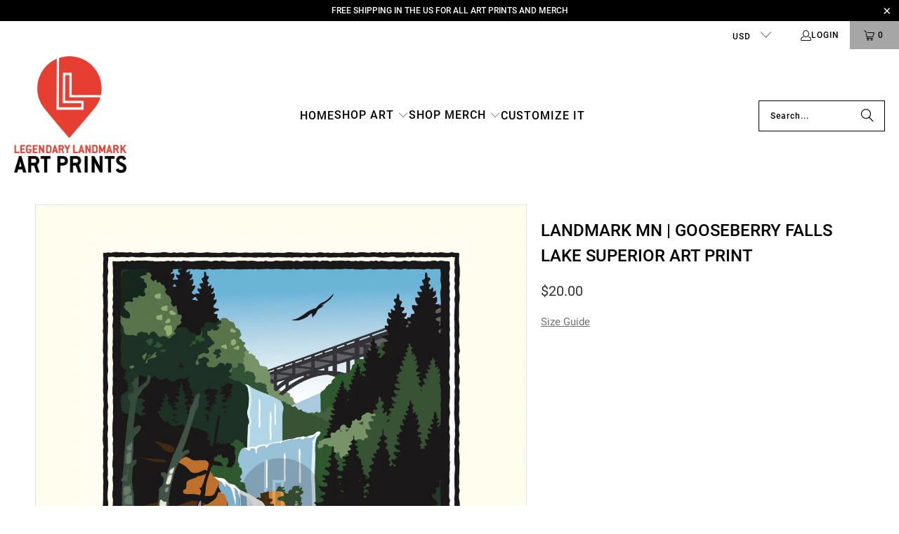

--- FILE ---
content_type: text/html; charset=utf-8
request_url: https://legendarylandmarkartprints.com/collections/lakes/products/landmark-mn-gooseberry-falls
body_size: 39089
content:
<!DOCTYPE html>
<html class="no-js no-touch" lang="en">
  <head>
  <script>
    window.Store = window.Store || {};
    window.Store.id = 2866940;
  </script>
    <meta charset="utf-8">
    <meta http-equiv="cleartype" content="on">
    <meta name="robots" content="index,follow">

    <!-- Mobile Specific Metas -->
    <meta name="HandheldFriendly" content="True">
    <meta name="MobileOptimized" content="320">
    <meta name="viewport" content="width=device-width,initial-scale=1">
    <meta name="theme-color" content="#ffffff">

    
    <title>
      Landmark MN | Gooseberry Falls Lake Superior Art Print - Legendary Landmark Art Prints
    </title>

    
      <meta name="description" content="Known as the “Gateway to the North Shore,” Gooseberry Falls State Park near Two Harbors on the banks of Lake Superior, the park is home to five waterfalls, including three awe-inspiring falls. Purchase gorgeous art prints and custom frames."/>
    

    <link rel="preconnect" href="https://fonts.shopifycdn.com" />
    <link rel="preconnect" href="https://cdn.shopify.com" />
    <link rel="preconnect" href="https://cdn.shopifycloud.com" />

    <link rel="dns-prefetch" href="https://v.shopify.com" />
    <link rel="dns-prefetch" href="https://www.youtube.com" />
    <link rel="dns-prefetch" href="https://vimeo.com" />

    <link href="//legendarylandmarkartprints.com/cdn/shop/t/18/assets/jquery.min.js?v=147293088974801289311701799066" as="script" rel="preload">
    
    <!-- Stylesheet for Fancybox library -->
    <link rel="stylesheet" href="//legendarylandmarkartprints.com/cdn/shop/t/18/assets/fancybox.css?v=19278034316635137701701799065" type="text/css" media="all" defer>

    <style>
    	/* #Fonts
          ================================================== */@font-face {
  font-family: Roboto;
  font-weight: 400;
  font-style: normal;
  font-display: swap;
  src: url("//legendarylandmarkartprints.com/cdn/fonts/roboto/roboto_n4.2019d890f07b1852f56ce63ba45b2db45d852cba.woff2") format("woff2"),
       url("//legendarylandmarkartprints.com/cdn/fonts/roboto/roboto_n4.238690e0007583582327135619c5f7971652fa9d.woff") format("woff");
}


            @font-face {
  font-family: Roboto;
  font-weight: 700;
  font-style: normal;
  font-display: swap;
  src: url("//legendarylandmarkartprints.com/cdn/fonts/roboto/roboto_n7.f38007a10afbbde8976c4056bfe890710d51dec2.woff2") format("woff2"),
       url("//legendarylandmarkartprints.com/cdn/fonts/roboto/roboto_n7.94bfdd3e80c7be00e128703d245c207769d763f9.woff") format("woff");
}


            @font-face {
  font-family: Roboto;
  font-weight: 400;
  font-style: italic;
  font-display: swap;
  src: url("//legendarylandmarkartprints.com/cdn/fonts/roboto/roboto_i4.57ce898ccda22ee84f49e6b57ae302250655e2d4.woff2") format("woff2"),
       url("//legendarylandmarkartprints.com/cdn/fonts/roboto/roboto_i4.b21f3bd061cbcb83b824ae8c7671a82587b264bf.woff") format("woff");
}


            @font-face {
  font-family: Roboto;
  font-weight: 700;
  font-style: italic;
  font-display: swap;
  src: url("//legendarylandmarkartprints.com/cdn/fonts/roboto/roboto_i7.7ccaf9410746f2c53340607c42c43f90a9005937.woff2") format("woff2"),
       url("//legendarylandmarkartprints.com/cdn/fonts/roboto/roboto_i7.49ec21cdd7148292bffea74c62c0df6e93551516.woff") format("woff");
}


            @font-face {
  font-family: Roboto;
  font-weight: 500;
  font-style: normal;
  font-display: swap;
  src: url("//legendarylandmarkartprints.com/cdn/fonts/roboto/roboto_n5.250d51708d76acbac296b0e21ede8f81de4e37aa.woff2") format("woff2"),
       url("//legendarylandmarkartprints.com/cdn/fonts/roboto/roboto_n5.535e8c56f4cbbdea416167af50ab0ff1360a3949.woff") format("woff");
}


            @font-face {
  font-family: Roboto;
  font-weight: 700;
  font-style: normal;
  font-display: swap;
  src: url("//legendarylandmarkartprints.com/cdn/fonts/roboto/roboto_n7.f38007a10afbbde8976c4056bfe890710d51dec2.woff2") format("woff2"),
       url("//legendarylandmarkartprints.com/cdn/fonts/roboto/roboto_n7.94bfdd3e80c7be00e128703d245c207769d763f9.woff") format("woff");
}


            @font-face {
  font-family: Roboto;
  font-weight: 500;
  font-style: italic;
  font-display: swap;
  src: url("//legendarylandmarkartprints.com/cdn/fonts/roboto/roboto_i5.0ae24363bf5844e2ee3295d84078d36c9bd0faf4.woff2") format("woff2"),
       url("//legendarylandmarkartprints.com/cdn/fonts/roboto/roboto_i5.a9cdb6a43048799fe739d389c60b64059e33cf12.woff") format("woff");
}


            @font-face {
  font-family: Roboto;
  font-weight: 700;
  font-style: italic;
  font-display: swap;
  src: url("//legendarylandmarkartprints.com/cdn/fonts/roboto/roboto_i7.7ccaf9410746f2c53340607c42c43f90a9005937.woff2") format("woff2"),
       url("//legendarylandmarkartprints.com/cdn/fonts/roboto/roboto_i7.49ec21cdd7148292bffea74c62c0df6e93551516.woff") format("woff");
}


            @font-face {
  font-family: Roboto;
  font-weight: 500;
  font-style: normal;
  font-display: swap;
  src: url("//legendarylandmarkartprints.com/cdn/fonts/roboto/roboto_n5.250d51708d76acbac296b0e21ede8f81de4e37aa.woff2") format("woff2"),
       url("//legendarylandmarkartprints.com/cdn/fonts/roboto/roboto_n5.535e8c56f4cbbdea416167af50ab0ff1360a3949.woff") format("woff");
}


            @font-face {
  font-family: Roboto;
  font-weight: 700;
  font-style: normal;
  font-display: swap;
  src: url("//legendarylandmarkartprints.com/cdn/fonts/roboto/roboto_n7.f38007a10afbbde8976c4056bfe890710d51dec2.woff2") format("woff2"),
       url("//legendarylandmarkartprints.com/cdn/fonts/roboto/roboto_n7.94bfdd3e80c7be00e128703d245c207769d763f9.woff") format("woff");
}


            @font-face {
  font-family: Roboto;
  font-weight: 500;
  font-style: italic;
  font-display: swap;
  src: url("//legendarylandmarkartprints.com/cdn/fonts/roboto/roboto_i5.0ae24363bf5844e2ee3295d84078d36c9bd0faf4.woff2") format("woff2"),
       url("//legendarylandmarkartprints.com/cdn/fonts/roboto/roboto_i5.a9cdb6a43048799fe739d389c60b64059e33cf12.woff") format("woff");
}


            @font-face {
  font-family: Roboto;
  font-weight: 700;
  font-style: italic;
  font-display: swap;
  src: url("//legendarylandmarkartprints.com/cdn/fonts/roboto/roboto_i7.7ccaf9410746f2c53340607c42c43f90a9005937.woff2") format("woff2"),
       url("//legendarylandmarkartprints.com/cdn/fonts/roboto/roboto_i7.49ec21cdd7148292bffea74c62c0df6e93551516.woff") format("woff");
}


            @font-face {
  font-family: Roboto;
  font-weight: 500;
  font-style: normal;
  font-display: swap;
  src: url("//legendarylandmarkartprints.com/cdn/fonts/roboto/roboto_n5.250d51708d76acbac296b0e21ede8f81de4e37aa.woff2") format("woff2"),
       url("//legendarylandmarkartprints.com/cdn/fonts/roboto/roboto_n5.535e8c56f4cbbdea416167af50ab0ff1360a3949.woff") format("woff");
}


            @font-face {
  font-family: Roboto;
  font-weight: 700;
  font-style: normal;
  font-display: swap;
  src: url("//legendarylandmarkartprints.com/cdn/fonts/roboto/roboto_n7.f38007a10afbbde8976c4056bfe890710d51dec2.woff2") format("woff2"),
       url("//legendarylandmarkartprints.com/cdn/fonts/roboto/roboto_n7.94bfdd3e80c7be00e128703d245c207769d763f9.woff") format("woff");
}


            @font-face {
  font-family: Roboto;
  font-weight: 500;
  font-style: italic;
  font-display: swap;
  src: url("//legendarylandmarkartprints.com/cdn/fonts/roboto/roboto_i5.0ae24363bf5844e2ee3295d84078d36c9bd0faf4.woff2") format("woff2"),
       url("//legendarylandmarkartprints.com/cdn/fonts/roboto/roboto_i5.a9cdb6a43048799fe739d389c60b64059e33cf12.woff") format("woff");
}


            @font-face {
  font-family: Roboto;
  font-weight: 700;
  font-style: italic;
  font-display: swap;
  src: url("//legendarylandmarkartprints.com/cdn/fonts/roboto/roboto_i7.7ccaf9410746f2c53340607c42c43f90a9005937.woff2") format("woff2"),
       url("//legendarylandmarkartprints.com/cdn/fonts/roboto/roboto_i7.49ec21cdd7148292bffea74c62c0df6e93551516.woff") format("woff");
}


            @font-face {
  font-family: Roboto;
  font-weight: 100;
  font-style: normal;
  font-display: swap;
  src: url("//legendarylandmarkartprints.com/cdn/fonts/roboto/roboto_n1.90b4da06f3479773587365491ef23b0675c8d747.woff2") format("woff2"),
       url("//legendarylandmarkartprints.com/cdn/fonts/roboto/roboto_n1.d4e22cf363186df0511ea8d84cdef42b69c37e33.woff") format("woff");
}


            @font-face {
  font-family: Roboto;
  font-weight: 100;
  font-style: italic;
  font-display: swap;
  src: url("//legendarylandmarkartprints.com/cdn/fonts/roboto/roboto_i1.f9eb5e56a99161ca978d604fc9ffbdf8619a8a97.woff2") format("woff2"),
       url("//legendarylandmarkartprints.com/cdn/fonts/roboto/roboto_i1.3a44ccd5fb5b37f478f6eb8a646e1755d3c50a7f.woff") format("woff");
}


            @font-face {
  font-family: "Roboto Slab";
  font-weight: 400;
  font-style: normal;
  font-display: swap;
  src: url("//legendarylandmarkartprints.com/cdn/fonts/roboto_slab/robotoslab_n4.d3a9266696fe77645ad2b6579a2b30c11742dc68.woff2") format("woff2"),
       url("//legendarylandmarkartprints.com/cdn/fonts/roboto_slab/robotoslab_n4.ac73924d0e45cb28b8adb30cbb4ff26dbe125c23.woff") format("woff");
}


            @font-face {
  font-family: "Roboto Slab";
  font-weight: 700;
  font-style: normal;
  font-display: swap;
  src: url("//legendarylandmarkartprints.com/cdn/fonts/roboto_slab/robotoslab_n7.5242eb50a2e2688ccb1b3a90257e09ca8f40a7fe.woff2") format("woff2"),
       url("//legendarylandmarkartprints.com/cdn/fonts/roboto_slab/robotoslab_n7.6217d6e8cdce1468038779247b461b93d14a8e93.woff") format("woff");
}


            

            

            @font-face {
  font-family: "Roboto Slab";
  font-weight: 400;
  font-style: normal;
  font-display: swap;
  src: url("//legendarylandmarkartprints.com/cdn/fonts/roboto_slab/robotoslab_n4.d3a9266696fe77645ad2b6579a2b30c11742dc68.woff2") format("woff2"),
       url("//legendarylandmarkartprints.com/cdn/fonts/roboto_slab/robotoslab_n4.ac73924d0e45cb28b8adb30cbb4ff26dbe125c23.woff") format("woff");
}


            @font-face {
  font-family: "Roboto Slab";
  font-weight: 700;
  font-style: normal;
  font-display: swap;
  src: url("//legendarylandmarkartprints.com/cdn/fonts/roboto_slab/robotoslab_n7.5242eb50a2e2688ccb1b3a90257e09ca8f40a7fe.woff2") format("woff2"),
       url("//legendarylandmarkartprints.com/cdn/fonts/roboto_slab/robotoslab_n7.6217d6e8cdce1468038779247b461b93d14a8e93.woff") format("woff");
}


            

            

@font-face {
            font-family: "turbo";
            src: url(//legendarylandmarkartprints.com/cdn/shop/t/18/assets/turbo.eot?v=8031775066987996871701799066);
            src: url(//legendarylandmarkartprints.com/cdn/shop/t/18/assets/turbo.eot?v=8031775066987996871701799066) format("embedded-opentype"), url(//legendarylandmarkartprints.com/cdn/shop/t/18/assets/turbo.woff?v=120982821278190993901701799066) format("woff"), url(//legendarylandmarkartprints.com/cdn/shop/t/18/assets/turbo.ttf?v=40378865674909127311701799066) format("truetype"), url(//legendarylandmarkartprints.com/cdn/shop/t/18/assets/turbo.svg?v=112470159262165616401701799066) format("svg");
            font-weight: normal;
            font-style: normal;
            font-display: swap;
          }
    </style>

    <!-- Stylesheets for Turbo -->
    <link href="//legendarylandmarkartprints.com/cdn/shop/t/18/assets/styles.css?v=180580046833385882061701991083" rel="stylesheet" type="text/css" media="all" />

    
<script type="text/javascript">
 // Google Page Speed Optimization
  window.YETT_BLACKLIST = [
    "//ajax.googleapis.com/ajax/libs/jquery/1.9.1/jquery.min.js",
    "https://cdn.shopify.com/shopifycloud/payment-sheet/assets/latest/spb.en.js",
    "https://pay.google.com/gp/p/js/pay.js",
    "https://www.google-analytics.com/analytics.js",
    "https://connect.facebook.net/en_US/fbevents.js",
    "https://s.pinimg.com/ct/lib/main.32155010.js",
    "//d2wy8f7a9ursnm.cloudfront.net/v5/bugsnag.min.js",
    "https://s.pinimg.com/ct/lib/main.32155010.js",
    "https://geolocation-recommendations.shopifycloud.com/locale_bar/script.js",
    "https://cdn.shopify.com/shopifycloud/privacy-banner/storefront-banner.js",
    "https://cdn.shopify.com/shopifycloud/model-viewer/v0.8/model-viewer.js",
    "https://cdn.shopify.com/shopifycloud/shopify-xr-js/v1.0/shopify-xr.en.js",
    "https://cdn.shopify.com/shopifycloud/model-viewer-ui/v1.0/model-viewer-ui.en.js",
   
  ];
  !function(t,e){"object"==typeof exports&&"undefined"!=typeof module?e(exports):"function"==typeof define&&define.amd?define(["exports"],e):e((t=t||self).yett={})}(this,function(t){"use strict";var l="javascript/blocked",s={blacklist:window.YETT_BLACKLIST,whitelist:window.YETT_WHITELIST},a={blacklisted:[]},o=function(e,t){return e&&(!t||t!==l)&&(!s.blacklist||s.blacklist.some(function(t){ return t==e.split('?')[0]}))&&(!s.whitelist||s.whitelist.every(function(t){console.log(e); return!(t==e.split('?')[0])}))},u=function(t){var e=t.getAttribute("src");return s.blacklist&&s.blacklist.every(function(t){return!t.test(e)})||s.whitelist&&s.whitelist.some(function(t){return t.test(e)})},f=new MutationObserver(function(t){for(var e=0;e<t.length;e++)for(var i=t[e].addedNodes,r=function(t){var r=i[t];if(1===r.nodeType&&"SCRIPT"===r.tagName){var e=r.src,n=r.type;if(o(e,n)){a.blacklisted.push(r.cloneNode()),r.type=l;r.addEventListener("beforescriptexecute",function t(e){r.getAttribute("type")===l&&e.preventDefault(),r.removeEventListener("beforescriptexecute",t)}),r.parentElement.removeChild(r)}}},n=0;n<i.length;n++)r(n)});f.observe(document.documentElement,{childList:!0,subtree:!0});var c=document.createElement;function p(t){return function(t){if(Array.isArray(t)){for(var e=0,r=new Array(t.length);e<t.length;e++)r[e]=t[e];return r}}(t)||function(t){if(Symbol.iterator in Object(t)||"[object Arguments]"===Object.prototype.toString.call(t))return Array.from(t)}(t)||function(){throw new TypeError("Invalid attempt to spread non-iterable instance")}()}document.createElement=function(){for(var t=arguments.length,e=new Array(t),r=0;r<t;r++)e[r]=arguments[r];if("script"!==e[0].toLowerCase())return c.bind(document).apply(void 0,e);var n=c.bind(document).apply(void 0,e),i=n.setAttribute.bind(n);return Object.defineProperties(n,{src:{get:function(){return n.getAttribute("src")},set:function(t){return o(t,n.type)&&i("type",l),i("src",t),!0}},type:{set:function(t){var e=o(n.src,n.type)?l:t;return i("type",e),!0}}}),n.setAttribute=function(t,e){"type"===t||"src"===t?n[t]=e:HTMLScriptElement.prototype.setAttribute.call(n,t,e)},n};var d=new RegExp("[|\\{}()[\\]^$+*?.]","g");t.unblock=function(){for(var t=arguments.length,r=new Array(t),e=0;e<t;e++)r[e]=arguments[e];r.length<1?(s.blacklist=[],s.whitelist=[]):(s.blacklist&&(s.blacklist=s.blacklist.filter(function(e){return r.every(function(t){return"string"==typeof t?!e.test(t):t instanceof RegExp?e.toString()!==t.toString():void 0})})),s.whitelist&&(s.whitelist=[].concat(p(s.whitelist),p(r.map(function(e){if("string"==typeof e){var r=".*"+e.replace(d,"\\$&")+".*";if(s.whitelist.every(function(t){return t.toString()!==r.toString()}))return new RegExp(r)}else if(e instanceof RegExp&&s.whitelist.every(function(t){return t.toString()!==e.toString()}))return e;return null}).filter(Boolean)))));for(var n=document.querySelectorAll('script[type="'.concat(l,'"]')),i=0;i<n.length;i++){var o=n[i];u(o)&&(o.type="application/javascript",a.blacklisted.push(o),o.parentElement.removeChild(o))}var c=0;p(a.blacklisted).forEach(function(t,e){if(u(t)){var r=document.createElement("script");r.setAttribute("src",t.src),r.setAttribute("type","application/javascript"),document.head.appendChild(r),a.blacklisted.splice(e-c,1),c++}}),s.blacklist&&s.blacklist.length<1&&f.disconnect()},Object.defineProperty(t,"__esModule",{value:!0})});

  window.onscroll = function(){
   window.yett.unblock();
  };
 // End Google Page Speed Optimization
</script>
<script type="lazyload2">
  setTimeout(()=>{
  	 window.yett.unblock();
   }, 300);
</script>


    
    <script>
      window.lazySizesConfig = window.lazySizesConfig || {};

      lazySizesConfig.expand = 300;
      lazySizesConfig.loadHidden = false;

      /*! lazysizes - v5.2.2 - bgset plugin */
      !function(e,t){var a=function(){t(e.lazySizes),e.removeEventListener("lazyunveilread",a,!0)};t=t.bind(null,e,e.document),"object"==typeof module&&module.exports?t(require("lazysizes")):"function"==typeof define&&define.amd?define(["lazysizes"],t):e.lazySizes?a():e.addEventListener("lazyunveilread",a,!0)}(window,function(e,z,g){"use strict";var c,y,b,f,i,s,n,v,m;e.addEventListener&&(c=g.cfg,y=/\s+/g,b=/\s*\|\s+|\s+\|\s*/g,f=/^(.+?)(?:\s+\[\s*(.+?)\s*\])(?:\s+\[\s*(.+?)\s*\])?$/,i=/^\s*\(*\s*type\s*:\s*(.+?)\s*\)*\s*$/,s=/\(|\)|'/,n={contain:1,cover:1},v=function(e,t){var a;t&&((a=t.match(i))&&a[1]?e.setAttribute("type",a[1]):e.setAttribute("media",c.customMedia[t]||t))},m=function(e){var t,a,i,r;e.target._lazybgset&&(a=(t=e.target)._lazybgset,(i=t.currentSrc||t.src)&&((r=g.fire(a,"bgsetproxy",{src:i,useSrc:s.test(i)?JSON.stringify(i):i})).defaultPrevented||(a.style.backgroundImage="url("+r.detail.useSrc+")")),t._lazybgsetLoading&&(g.fire(a,"_lazyloaded",{},!1,!0),delete t._lazybgsetLoading))},addEventListener("lazybeforeunveil",function(e){var t,a,i,r,s,n,l,d,o,u;!e.defaultPrevented&&(t=e.target.getAttribute("data-bgset"))&&(o=e.target,(u=z.createElement("img")).alt="",u._lazybgsetLoading=!0,e.detail.firesLoad=!0,a=t,i=o,r=u,s=z.createElement("picture"),n=i.getAttribute(c.sizesAttr),l=i.getAttribute("data-ratio"),d=i.getAttribute("data-optimumx"),i._lazybgset&&i._lazybgset.parentNode==i&&i.removeChild(i._lazybgset),Object.defineProperty(r,"_lazybgset",{value:i,writable:!0}),Object.defineProperty(i,"_lazybgset",{value:s,writable:!0}),a=a.replace(y," ").split(b),s.style.display="none",r.className=c.lazyClass,1!=a.length||n||(n="auto"),a.forEach(function(e){var t,a=z.createElement("source");n&&"auto"!=n&&a.setAttribute("sizes",n),(t=e.match(f))?(a.setAttribute(c.srcsetAttr,t[1]),v(a,t[2]),v(a,t[3])):a.setAttribute(c.srcsetAttr,e),s.appendChild(a)}),n&&(r.setAttribute(c.sizesAttr,n),i.removeAttribute(c.sizesAttr),i.removeAttribute("sizes")),d&&r.setAttribute("data-optimumx",d),l&&r.setAttribute("data-ratio",l),s.appendChild(r),i.appendChild(s),setTimeout(function(){g.loader.unveil(u),g.rAF(function(){g.fire(u,"_lazyloaded",{},!0,!0),u.complete&&m({target:u})})}))}),z.addEventListener("load",m,!0),e.addEventListener("lazybeforesizes",function(e){var t,a,i,r;e.detail.instance==g&&e.target._lazybgset&&e.detail.dataAttr&&(t=e.target._lazybgset,i=t,r=(getComputedStyle(i)||{getPropertyValue:function(){}}).getPropertyValue("background-size"),!n[r]&&n[i.style.backgroundSize]&&(r=i.style.backgroundSize),n[a=r]&&(e.target._lazysizesParentFit=a,g.rAF(function(){e.target.setAttribute("data-parent-fit",a),e.target._lazysizesParentFit&&delete e.target._lazysizesParentFit})))},!0),z.documentElement.addEventListener("lazybeforesizes",function(e){var t,a;!e.defaultPrevented&&e.target._lazybgset&&e.detail.instance==g&&(e.detail.width=(t=e.target._lazybgset,a=g.gW(t,t.parentNode),(!t._lazysizesWidth||a>t._lazysizesWidth)&&(t._lazysizesWidth=a),t._lazysizesWidth))}))});

      /*! lazysizes - v5.2.2 */
      !function(e){var t=function(u,D,f){"use strict";var k,H;if(function(){var e;var t={lazyClass:"lazyload",loadedClass:"lazyloaded",loadingClass:"lazyloading",preloadClass:"lazypreload",errorClass:"lazyerror",autosizesClass:"lazyautosizes",srcAttr:"data-src",srcsetAttr:"data-srcset",sizesAttr:"data-sizes",minSize:40,customMedia:{},init:true,expFactor:1.5,hFac:.8,loadMode:2,loadHidden:true,ricTimeout:0,throttleDelay:125};H=u.lazySizesConfig||u.lazysizesConfig||{};for(e in t){if(!(e in H)){H[e]=t[e]}}}(),!D||!D.getElementsByClassName){return{init:function(){},cfg:H,noSupport:true}}var O=D.documentElement,a=u.HTMLPictureElement,P="addEventListener",$="getAttribute",q=u[P].bind(u),I=u.setTimeout,U=u.requestAnimationFrame||I,l=u.requestIdleCallback,j=/^picture$/i,r=["load","error","lazyincluded","_lazyloaded"],i={},G=Array.prototype.forEach,J=function(e,t){if(!i[t]){i[t]=new RegExp("(\\s|^)"+t+"(\\s|$)")}return i[t].test(e[$]("class")||"")&&i[t]},K=function(e,t){if(!J(e,t)){e.setAttribute("class",(e[$]("class")||"").trim()+" "+t)}},Q=function(e,t){var i;if(i=J(e,t)){e.setAttribute("class",(e[$]("class")||"").replace(i," "))}},V=function(t,i,e){var a=e?P:"removeEventListener";if(e){V(t,i)}r.forEach(function(e){t[a](e,i)})},X=function(e,t,i,a,r){var n=D.createEvent("Event");if(!i){i={}}i.instance=k;n.initEvent(t,!a,!r);n.detail=i;e.dispatchEvent(n);return n},Y=function(e,t){var i;if(!a&&(i=u.picturefill||H.pf)){if(t&&t.src&&!e[$]("srcset")){e.setAttribute("srcset",t.src)}i({reevaluate:true,elements:[e]})}else if(t&&t.src){e.src=t.src}},Z=function(e,t){return(getComputedStyle(e,null)||{})[t]},s=function(e,t,i){i=i||e.offsetWidth;while(i<H.minSize&&t&&!e._lazysizesWidth){i=t.offsetWidth;t=t.parentNode}return i},ee=function(){var i,a;var t=[];var r=[];var n=t;var s=function(){var e=n;n=t.length?r:t;i=true;a=false;while(e.length){e.shift()()}i=false};var e=function(e,t){if(i&&!t){e.apply(this,arguments)}else{n.push(e);if(!a){a=true;(D.hidden?I:U)(s)}}};e._lsFlush=s;return e}(),te=function(i,e){return e?function(){ee(i)}:function(){var e=this;var t=arguments;ee(function(){i.apply(e,t)})}},ie=function(e){var i;var a=0;var r=H.throttleDelay;var n=H.ricTimeout;var t=function(){i=false;a=f.now();e()};var s=l&&n>49?function(){l(t,{timeout:n});if(n!==H.ricTimeout){n=H.ricTimeout}}:te(function(){I(t)},true);return function(e){var t;if(e=e===true){n=33}if(i){return}i=true;t=r-(f.now()-a);if(t<0){t=0}if(e||t<9){s()}else{I(s,t)}}},ae=function(e){var t,i;var a=99;var r=function(){t=null;e()};var n=function(){var e=f.now()-i;if(e<a){I(n,a-e)}else{(l||r)(r)}};return function(){i=f.now();if(!t){t=I(n,a)}}},e=function(){var v,m,c,h,e;var y,z,g,p,C,b,A;var n=/^img$/i;var d=/^iframe$/i;var E="onscroll"in u&&!/(gle|ing)bot/.test(navigator.userAgent);var _=0;var w=0;var N=0;var M=-1;var x=function(e){N--;if(!e||N<0||!e.target){N=0}};var W=function(e){if(A==null){A=Z(D.body,"visibility")=="hidden"}return A||!(Z(e.parentNode,"visibility")=="hidden"&&Z(e,"visibility")=="hidden")};var S=function(e,t){var i;var a=e;var r=W(e);g-=t;b+=t;p-=t;C+=t;while(r&&(a=a.offsetParent)&&a!=D.body&&a!=O){r=(Z(a,"opacity")||1)>0;if(r&&Z(a,"overflow")!="visible"){i=a.getBoundingClientRect();r=C>i.left&&p<i.right&&b>i.top-1&&g<i.bottom+1}}return r};var t=function(){var e,t,i,a,r,n,s,l,o,u,f,c;var d=k.elements;if((h=H.loadMode)&&N<8&&(e=d.length)){t=0;M++;for(;t<e;t++){if(!d[t]||d[t]._lazyRace){continue}if(!E||k.prematureUnveil&&k.prematureUnveil(d[t])){R(d[t]);continue}if(!(l=d[t][$]("data-expand"))||!(n=l*1)){n=w}if(!u){u=!H.expand||H.expand<1?O.clientHeight>500&&O.clientWidth>500?500:370:H.expand;k._defEx=u;f=u*H.expFactor;c=H.hFac;A=null;if(w<f&&N<1&&M>2&&h>2&&!D.hidden){w=f;M=0}else if(h>1&&M>1&&N<6){w=u}else{w=_}}if(o!==n){y=innerWidth+n*c;z=innerHeight+n;s=n*-1;o=n}i=d[t].getBoundingClientRect();if((b=i.bottom)>=s&&(g=i.top)<=z&&(C=i.right)>=s*c&&(p=i.left)<=y&&(b||C||p||g)&&(H.loadHidden||W(d[t]))&&(m&&N<3&&!l&&(h<3||M<4)||S(d[t],n))){R(d[t]);r=true;if(N>9){break}}else if(!r&&m&&!a&&N<4&&M<4&&h>2&&(v[0]||H.preloadAfterLoad)&&(v[0]||!l&&(b||C||p||g||d[t][$](H.sizesAttr)!="auto"))){a=v[0]||d[t]}}if(a&&!r){R(a)}}};var i=ie(t);var B=function(e){var t=e.target;if(t._lazyCache){delete t._lazyCache;return}x(e);K(t,H.loadedClass);Q(t,H.loadingClass);V(t,L);X(t,"lazyloaded")};var a=te(B);var L=function(e){a({target:e.target})};var T=function(t,i){try{t.contentWindow.location.replace(i)}catch(e){t.src=i}};var F=function(e){var t;var i=e[$](H.srcsetAttr);if(t=H.customMedia[e[$]("data-media")||e[$]("media")]){e.setAttribute("media",t)}if(i){e.setAttribute("srcset",i)}};var s=te(function(t,e,i,a,r){var n,s,l,o,u,f;if(!(u=X(t,"lazybeforeunveil",e)).defaultPrevented){if(a){if(i){K(t,H.autosizesClass)}else{t.setAttribute("sizes",a)}}s=t[$](H.srcsetAttr);n=t[$](H.srcAttr);if(r){l=t.parentNode;o=l&&j.test(l.nodeName||"")}f=e.firesLoad||"src"in t&&(s||n||o);u={target:t};K(t,H.loadingClass);if(f){clearTimeout(c);c=I(x,2500);V(t,L,true)}if(o){G.call(l.getElementsByTagName("source"),F)}if(s){t.setAttribute("srcset",s)}else if(n&&!o){if(d.test(t.nodeName)){T(t,n)}else{t.src=n}}if(r&&(s||o)){Y(t,{src:n})}}if(t._lazyRace){delete t._lazyRace}Q(t,H.lazyClass);ee(function(){var e=t.complete&&t.naturalWidth>1;if(!f||e){if(e){K(t,"ls-is-cached")}B(u);t._lazyCache=true;I(function(){if("_lazyCache"in t){delete t._lazyCache}},9)}if(t.loading=="lazy"){N--}},true)});var R=function(e){if(e._lazyRace){return}var t;var i=n.test(e.nodeName);var a=i&&(e[$](H.sizesAttr)||e[$]("sizes"));var r=a=="auto";if((r||!m)&&i&&(e[$]("src")||e.srcset)&&!e.complete&&!J(e,H.errorClass)&&J(e,H.lazyClass)){return}t=X(e,"lazyunveilread").detail;if(r){re.updateElem(e,true,e.offsetWidth)}e._lazyRace=true;N++;s(e,t,r,a,i)};var r=ae(function(){H.loadMode=3;i()});var l=function(){if(H.loadMode==3){H.loadMode=2}r()};var o=function(){if(m){return}if(f.now()-e<999){I(o,999);return}m=true;H.loadMode=3;i();q("scroll",l,true)};return{_:function(){e=f.now();k.elements=D.getElementsByClassName(H.lazyClass);v=D.getElementsByClassName(H.lazyClass+" "+H.preloadClass);q("scroll",i,true);q("resize",i,true);q("pageshow",function(e){if(e.persisted){var t=D.querySelectorAll("."+H.loadingClass);if(t.length&&t.forEach){U(function(){t.forEach(function(e){if(e.complete){R(e)}})})}}});if(u.MutationObserver){new MutationObserver(i).observe(O,{childList:true,subtree:true,attributes:true})}else{O[P]("DOMNodeInserted",i,true);O[P]("DOMAttrModified",i,true);setInterval(i,999)}q("hashchange",i,true);["focus","mouseover","click","load","transitionend","animationend"].forEach(function(e){D[P](e,i,true)});if(/d$|^c/.test(D.readyState)){o()}else{q("load",o);D[P]("DOMContentLoaded",i);I(o,2e4)}if(k.elements.length){t();ee._lsFlush()}else{i()}},checkElems:i,unveil:R,_aLSL:l}}(),re=function(){var i;var n=te(function(e,t,i,a){var r,n,s;e._lazysizesWidth=a;a+="px";e.setAttribute("sizes",a);if(j.test(t.nodeName||"")){r=t.getElementsByTagName("source");for(n=0,s=r.length;n<s;n++){r[n].setAttribute("sizes",a)}}if(!i.detail.dataAttr){Y(e,i.detail)}});var a=function(e,t,i){var a;var r=e.parentNode;if(r){i=s(e,r,i);a=X(e,"lazybeforesizes",{width:i,dataAttr:!!t});if(!a.defaultPrevented){i=a.detail.width;if(i&&i!==e._lazysizesWidth){n(e,r,a,i)}}}};var e=function(){var e;var t=i.length;if(t){e=0;for(;e<t;e++){a(i[e])}}};var t=ae(e);return{_:function(){i=D.getElementsByClassName(H.autosizesClass);q("resize",t)},checkElems:t,updateElem:a}}(),t=function(){if(!t.i&&D.getElementsByClassName){t.i=true;re._();e._()}};return I(function(){H.init&&t()}),k={cfg:H,autoSizer:re,loader:e,init:t,uP:Y,aC:K,rC:Q,hC:J,fire:X,gW:s,rAF:ee}}(e,e.document,Date);e.lazySizes=t,"object"==typeof module&&module.exports&&(module.exports=t)}("undefined"!=typeof window?window:{});
    </script>


    <!-- Icons -->
    
      <link rel="shortcut icon" type="image/x-icon" href="//legendarylandmarkartprints.com/cdn/shop/files/LLAP_Icon_Black_600px_a0d05a49-bb94-4036-90a9-7475f1c75820_180x180.png?v=1700590189">
      <link rel="apple-touch-icon" href="//legendarylandmarkartprints.com/cdn/shop/files/LLAP_Icon_Black_600px_a0d05a49-bb94-4036-90a9-7475f1c75820_180x180.png?v=1700590189"/>
      <link rel="apple-touch-icon" sizes="57x57" href="//legendarylandmarkartprints.com/cdn/shop/files/LLAP_Icon_Black_600px_a0d05a49-bb94-4036-90a9-7475f1c75820_57x57.png?v=1700590189"/>
      <link rel="apple-touch-icon" sizes="60x60" href="//legendarylandmarkartprints.com/cdn/shop/files/LLAP_Icon_Black_600px_a0d05a49-bb94-4036-90a9-7475f1c75820_60x60.png?v=1700590189"/>
      <link rel="apple-touch-icon" sizes="72x72" href="//legendarylandmarkartprints.com/cdn/shop/files/LLAP_Icon_Black_600px_a0d05a49-bb94-4036-90a9-7475f1c75820_72x72.png?v=1700590189"/>
      <link rel="apple-touch-icon" sizes="76x76" href="//legendarylandmarkartprints.com/cdn/shop/files/LLAP_Icon_Black_600px_a0d05a49-bb94-4036-90a9-7475f1c75820_76x76.png?v=1700590189"/>
      <link rel="apple-touch-icon" sizes="114x114" href="//legendarylandmarkartprints.com/cdn/shop/files/LLAP_Icon_Black_600px_a0d05a49-bb94-4036-90a9-7475f1c75820_114x114.png?v=1700590189"/>
      <link rel="apple-touch-icon" sizes="180x180" href="//legendarylandmarkartprints.com/cdn/shop/files/LLAP_Icon_Black_600px_a0d05a49-bb94-4036-90a9-7475f1c75820_180x180.png?v=1700590189"/>
      <link rel="apple-touch-icon" sizes="228x228" href="//legendarylandmarkartprints.com/cdn/shop/files/LLAP_Icon_Black_600px_a0d05a49-bb94-4036-90a9-7475f1c75820_228x228.png?v=1700590189"/>
    
    <link rel="canonical" href="https://legendarylandmarkartprints.com/products/landmark-mn-gooseberry-falls"/>

    

    
      <script type="text/javascript" src="/services/javascripts/currencies.js" data-no-instant></script>
    

    
      <script src="//legendarylandmarkartprints.com/cdn/shop/t/18/assets/currencies.js?v=1648699478663843391701799065" defer></script>
    

    
    <script>
      window.PXUTheme = window.PXUTheme || {};
      window.PXUTheme.version = '9.2.0';
      window.PXUTheme.name = 'Turbo';
    </script>
    


    
<template id="price-ui"><span class="price " data-price></span><span class="compare-at-price" data-compare-at-price></span><span class="unit-pricing" data-unit-pricing></span></template>
    <template id="price-ui-badge"><div class="price-ui-badge__sticker price-ui-badge__sticker--">
    <span class="price-ui-badge__sticker-text" data-badge></span>
  </div></template>
    
    <template id="price-ui__price"><span class="money" data-price></span></template>
    <template id="price-ui__price-range"><span class="price-min" data-price-min><span class="money" data-price></span></span> - <span class="price-max" data-price-max><span class="money" data-price></span></span></template>
    <template id="price-ui__unit-pricing"><span class="unit-quantity" data-unit-quantity></span> | <span class="unit-price" data-unit-price><span class="money" data-price></span></span> / <span class="unit-measurement" data-unit-measurement></span></template>
    <template id="price-ui-badge__percent-savings-range">Save up to <span data-price-percent></span>%</template>
    <template id="price-ui-badge__percent-savings">Save <span data-price-percent></span>%</template>
    <template id="price-ui-badge__price-savings-range">Save up to <span class="money" data-price></span></template>
    <template id="price-ui-badge__price-savings">Save <span class="money" data-price></span></template>
    <template id="price-ui-badge__on-sale">Sale</template>
    <template id="price-ui-badge__sold-out">Sold out</template>
    <template id="price-ui-badge__in-stock">In stock</template>
    


    <script>
      
window.PXUTheme = window.PXUTheme || {};


window.PXUTheme.theme_settings = {};
window.PXUTheme.currency = {};
window.PXUTheme.routes = window.PXUTheme.routes || {};


window.PXUTheme.theme_settings.display_tos_checkbox = false;
window.PXUTheme.theme_settings.go_to_checkout = true;
window.PXUTheme.theme_settings.cart_action = "ajax";
window.PXUTheme.theme_settings.cart_shipping_calculator = false;


window.PXUTheme.theme_settings.collection_swatches = false;
window.PXUTheme.theme_settings.collection_secondary_image = false;


window.PXUTheme.currency.show_multiple_currencies = true;
window.PXUTheme.currency.shop_currency = "USD";
window.PXUTheme.currency.default_currency = "USD";
window.PXUTheme.currency.display_format = "money_format";
window.PXUTheme.currency.money_format = "${{amount}}";
window.PXUTheme.currency.money_format_no_currency = "${{amount}}";
window.PXUTheme.currency.money_format_currency = "${{amount}} USD";
window.PXUTheme.currency.native_multi_currency = true;
window.PXUTheme.currency.iso_code = "USD";
window.PXUTheme.currency.symbol = "$";


window.PXUTheme.theme_settings.display_inventory_left = false;
window.PXUTheme.theme_settings.inventory_threshold = 10;
window.PXUTheme.theme_settings.limit_quantity = false;


window.PXUTheme.theme_settings.menu_position = null;


window.PXUTheme.theme_settings.newsletter_popup = true;
window.PXUTheme.theme_settings.newsletter_popup_days = "14";
window.PXUTheme.theme_settings.newsletter_popup_mobile = true;
window.PXUTheme.theme_settings.newsletter_popup_seconds = 0;


window.PXUTheme.theme_settings.pagination_type = "load_more_button";


window.PXUTheme.theme_settings.enable_shopify_collection_badges = false;
window.PXUTheme.theme_settings.quick_shop_thumbnail_position = null;
window.PXUTheme.theme_settings.product_form_style = "radio";
window.PXUTheme.theme_settings.sale_banner_enabled = true;
window.PXUTheme.theme_settings.display_savings = true;
window.PXUTheme.theme_settings.display_sold_out_price = false;
window.PXUTheme.theme_settings.free_text = "Free";
window.PXUTheme.theme_settings.video_looping = null;
window.PXUTheme.theme_settings.quick_shop_style = "popup";
window.PXUTheme.theme_settings.hover_enabled = true;


window.PXUTheme.routes.cart_url = "/cart";
window.PXUTheme.routes.cart_update_url = "/cart/update";
window.PXUTheme.routes.root_url = "/";
window.PXUTheme.routes.search_url = "/search";
window.PXUTheme.routes.all_products_collection_url = "/collections/all";
window.PXUTheme.routes.product_recommendations_url = "/recommendations/products";
window.PXUTheme.routes.predictive_search_url = "/search/suggest";


window.PXUTheme.theme_settings.image_loading_style = "blur-up";


window.PXUTheme.theme_settings.enable_autocomplete = true;


window.PXUTheme.theme_settings.page_dots_enabled = false;
window.PXUTheme.theme_settings.slideshow_arrow_size = "light";


window.PXUTheme.theme_settings.quick_shop_enabled = true;


window.PXUTheme.translation = {};


window.PXUTheme.translation.agree_to_terms_warning = "You must agree with the terms and conditions to checkout.";
window.PXUTheme.translation.one_item_left = "item left";
window.PXUTheme.translation.items_left_text = "items left";
window.PXUTheme.translation.cart_savings_text = "Total Savings";
window.PXUTheme.translation.cart_discount_text = "Discount";
window.PXUTheme.translation.cart_subtotal_text = "Subtotal";
window.PXUTheme.translation.cart_remove_text = "Remove";
window.PXUTheme.translation.cart_free_text = "Free";


window.PXUTheme.translation.newsletter_success_text = "Thank you for joining our mailing list!";


window.PXUTheme.translation.notify_email = "Enter your email address...";
window.PXUTheme.translation.notify_email_value = "Translation missing: en.contact.fields.email";
window.PXUTheme.translation.notify_email_send = "Send";
window.PXUTheme.translation.notify_message_first = "Please notify me when ";
window.PXUTheme.translation.notify_message_last = " becomes available - ";
window.PXUTheme.translation.notify_success_text = "Thanks! We will notify you when this product becomes available!";


window.PXUTheme.translation.add_to_cart = "Add to Cart";
window.PXUTheme.translation.coming_soon_text = "Coming Soon";
window.PXUTheme.translation.sold_out_text = "Sold Out";
window.PXUTheme.translation.sale_text = "Sale";
window.PXUTheme.translation.savings_text = "You Save";
window.PXUTheme.translation.from_text = "from";
window.PXUTheme.translation.new_text = "New";
window.PXUTheme.translation.pre_order_text = "Pre-Order";
window.PXUTheme.translation.unavailable_text = "Unavailable";


window.PXUTheme.translation.all_results = "View all results";
window.PXUTheme.translation.no_results = "Sorry, no results!";


window.PXUTheme.media_queries = {};
window.PXUTheme.media_queries.small = window.matchMedia( "(max-width: 480px)" );
window.PXUTheme.media_queries.medium = window.matchMedia( "(max-width: 798px)" );
window.PXUTheme.media_queries.large = window.matchMedia( "(min-width: 799px)" );
window.PXUTheme.media_queries.larger = window.matchMedia( "(min-width: 960px)" );
window.PXUTheme.media_queries.xlarge = window.matchMedia( "(min-width: 1200px)" );
window.PXUTheme.media_queries.ie10 = window.matchMedia( "all and (-ms-high-contrast: none), (-ms-high-contrast: active)" );
window.PXUTheme.media_queries.tablet = window.matchMedia( "only screen and (min-width: 799px) and (max-width: 1024px)" );
window.PXUTheme.media_queries.mobile_and_tablet = window.matchMedia( "(max-width: 1024px)" );
    </script>

    

    
      <script src="//legendarylandmarkartprints.com/cdn/shop/t/18/assets/instantclick.min.js?v=20092422000980684151701799066" data-no-instant defer></script>

      <script data-no-instant>
        window.addEventListener('DOMContentLoaded', function() {

          function inIframe() {
            try {
              return window.self !== window.top;
            } catch (e) {
              return true;
            }
          }

          if (!inIframe()){
            InstantClick.on('change', function() {

              $('head script[src*="shopify"]').each(function() {
                var script = document.createElement('script');
                script.type = 'text/javascript';
                script.src = $(this).attr('src');

                $('body').append(script);
              });

              $('body').removeClass('fancybox-active');
              $.fancybox.destroy();

              InstantClick.init();

            });
          }
        });
      </script>
    

    
      <script>
        
      </script>
    

    <script>window.performance && window.performance.mark && window.performance.mark('shopify.content_for_header.start');</script><meta name="google-site-verification" content="yziLUvllQgLAgaWdNXq5y4tDTGPSwDalXSbgXjCcu9s">
<meta name="google-site-verification" content="ndWL1AuXMFgh3yY9ze0zJfrjCtr3L3PLHgtk4grqGKE">
<meta name="google-site-verification" content="kCR8m2cp1vcI9Yf7bOn0hZCv-8-bRlKRGKc53hWg23Q">
<meta id="shopify-digital-wallet" name="shopify-digital-wallet" content="/2866940/digital_wallets/dialog">
<meta name="shopify-checkout-api-token" content="be6549398d16e745ba7e14d9725ad627">
<meta id="in-context-paypal-metadata" data-shop-id="2866940" data-venmo-supported="false" data-environment="production" data-locale="en_US" data-paypal-v4="true" data-currency="USD">
<link rel="alternate" hreflang="x-default" href="https://legendarylandmarkartprints.com/products/landmark-mn-gooseberry-falls">
<link rel="alternate" hreflang="en" href="https://legendarylandmarkartprints.com/products/landmark-mn-gooseberry-falls">
<link rel="alternate" hreflang="en-CA" href="https://legendarylandmarkartprints.com/en-ca/products/landmark-mn-gooseberry-falls">
<link rel="alternate" type="application/json+oembed" href="https://legendarylandmarkartprints.com/products/landmark-mn-gooseberry-falls.oembed">
<script async="async" src="/checkouts/internal/preloads.js?locale=en-US"></script>
<link rel="preconnect" href="https://shop.app" crossorigin="anonymous">
<script async="async" src="https://shop.app/checkouts/internal/preloads.js?locale=en-US&shop_id=2866940" crossorigin="anonymous"></script>
<script id="apple-pay-shop-capabilities" type="application/json">{"shopId":2866940,"countryCode":"US","currencyCode":"USD","merchantCapabilities":["supports3DS"],"merchantId":"gid:\/\/shopify\/Shop\/2866940","merchantName":"Legendary Landmark Art Prints","requiredBillingContactFields":["postalAddress","email"],"requiredShippingContactFields":["postalAddress","email"],"shippingType":"shipping","supportedNetworks":["visa","masterCard","amex","discover","elo","jcb"],"total":{"type":"pending","label":"Legendary Landmark Art Prints","amount":"1.00"},"shopifyPaymentsEnabled":true,"supportsSubscriptions":true}</script>
<script id="shopify-features" type="application/json">{"accessToken":"be6549398d16e745ba7e14d9725ad627","betas":["rich-media-storefront-analytics"],"domain":"legendarylandmarkartprints.com","predictiveSearch":true,"shopId":2866940,"locale":"en"}</script>
<script>var Shopify = Shopify || {};
Shopify.shop = "numeric-press.myshopify.com";
Shopify.locale = "en";
Shopify.currency = {"active":"USD","rate":"1.0"};
Shopify.country = "US";
Shopify.theme = {"name":"Turbo-dubai -CURRENT(12-13-2023)","id":125426270306,"schema_name":"Turbo","schema_version":"9.2.0","theme_store_id":null,"role":"main"};
Shopify.theme.handle = "null";
Shopify.theme.style = {"id":null,"handle":null};
Shopify.cdnHost = "legendarylandmarkartprints.com/cdn";
Shopify.routes = Shopify.routes || {};
Shopify.routes.root = "/";</script>
<script type="module">!function(o){(o.Shopify=o.Shopify||{}).modules=!0}(window);</script>
<script>!function(o){function n(){var o=[];function n(){o.push(Array.prototype.slice.apply(arguments))}return n.q=o,n}var t=o.Shopify=o.Shopify||{};t.loadFeatures=n(),t.autoloadFeatures=n()}(window);</script>
<script>
  window.ShopifyPay = window.ShopifyPay || {};
  window.ShopifyPay.apiHost = "shop.app\/pay";
  window.ShopifyPay.redirectState = null;
</script>
<script id="shop-js-analytics" type="application/json">{"pageType":"product"}</script>
<script defer="defer" async type="module" src="//legendarylandmarkartprints.com/cdn/shopifycloud/shop-js/modules/v2/client.init-shop-cart-sync_C5BV16lS.en.esm.js"></script>
<script defer="defer" async type="module" src="//legendarylandmarkartprints.com/cdn/shopifycloud/shop-js/modules/v2/chunk.common_CygWptCX.esm.js"></script>
<script type="module">
  await import("//legendarylandmarkartprints.com/cdn/shopifycloud/shop-js/modules/v2/client.init-shop-cart-sync_C5BV16lS.en.esm.js");
await import("//legendarylandmarkartprints.com/cdn/shopifycloud/shop-js/modules/v2/chunk.common_CygWptCX.esm.js");

  window.Shopify.SignInWithShop?.initShopCartSync?.({"fedCMEnabled":true,"windoidEnabled":true});

</script>
<script>
  window.Shopify = window.Shopify || {};
  if (!window.Shopify.featureAssets) window.Shopify.featureAssets = {};
  window.Shopify.featureAssets['shop-js'] = {"shop-cart-sync":["modules/v2/client.shop-cart-sync_ZFArdW7E.en.esm.js","modules/v2/chunk.common_CygWptCX.esm.js"],"init-fed-cm":["modules/v2/client.init-fed-cm_CmiC4vf6.en.esm.js","modules/v2/chunk.common_CygWptCX.esm.js"],"shop-button":["modules/v2/client.shop-button_tlx5R9nI.en.esm.js","modules/v2/chunk.common_CygWptCX.esm.js"],"shop-cash-offers":["modules/v2/client.shop-cash-offers_DOA2yAJr.en.esm.js","modules/v2/chunk.common_CygWptCX.esm.js","modules/v2/chunk.modal_D71HUcav.esm.js"],"init-windoid":["modules/v2/client.init-windoid_sURxWdc1.en.esm.js","modules/v2/chunk.common_CygWptCX.esm.js"],"shop-toast-manager":["modules/v2/client.shop-toast-manager_ClPi3nE9.en.esm.js","modules/v2/chunk.common_CygWptCX.esm.js"],"init-shop-email-lookup-coordinator":["modules/v2/client.init-shop-email-lookup-coordinator_B8hsDcYM.en.esm.js","modules/v2/chunk.common_CygWptCX.esm.js"],"init-shop-cart-sync":["modules/v2/client.init-shop-cart-sync_C5BV16lS.en.esm.js","modules/v2/chunk.common_CygWptCX.esm.js"],"avatar":["modules/v2/client.avatar_BTnouDA3.en.esm.js"],"pay-button":["modules/v2/client.pay-button_FdsNuTd3.en.esm.js","modules/v2/chunk.common_CygWptCX.esm.js"],"init-customer-accounts":["modules/v2/client.init-customer-accounts_DxDtT_ad.en.esm.js","modules/v2/client.shop-login-button_C5VAVYt1.en.esm.js","modules/v2/chunk.common_CygWptCX.esm.js","modules/v2/chunk.modal_D71HUcav.esm.js"],"init-shop-for-new-customer-accounts":["modules/v2/client.init-shop-for-new-customer-accounts_ChsxoAhi.en.esm.js","modules/v2/client.shop-login-button_C5VAVYt1.en.esm.js","modules/v2/chunk.common_CygWptCX.esm.js","modules/v2/chunk.modal_D71HUcav.esm.js"],"shop-login-button":["modules/v2/client.shop-login-button_C5VAVYt1.en.esm.js","modules/v2/chunk.common_CygWptCX.esm.js","modules/v2/chunk.modal_D71HUcav.esm.js"],"init-customer-accounts-sign-up":["modules/v2/client.init-customer-accounts-sign-up_CPSyQ0Tj.en.esm.js","modules/v2/client.shop-login-button_C5VAVYt1.en.esm.js","modules/v2/chunk.common_CygWptCX.esm.js","modules/v2/chunk.modal_D71HUcav.esm.js"],"shop-follow-button":["modules/v2/client.shop-follow-button_Cva4Ekp9.en.esm.js","modules/v2/chunk.common_CygWptCX.esm.js","modules/v2/chunk.modal_D71HUcav.esm.js"],"checkout-modal":["modules/v2/client.checkout-modal_BPM8l0SH.en.esm.js","modules/v2/chunk.common_CygWptCX.esm.js","modules/v2/chunk.modal_D71HUcav.esm.js"],"lead-capture":["modules/v2/client.lead-capture_Bi8yE_yS.en.esm.js","modules/v2/chunk.common_CygWptCX.esm.js","modules/v2/chunk.modal_D71HUcav.esm.js"],"shop-login":["modules/v2/client.shop-login_D6lNrXab.en.esm.js","modules/v2/chunk.common_CygWptCX.esm.js","modules/v2/chunk.modal_D71HUcav.esm.js"],"payment-terms":["modules/v2/client.payment-terms_CZxnsJam.en.esm.js","modules/v2/chunk.common_CygWptCX.esm.js","modules/v2/chunk.modal_D71HUcav.esm.js"]};
</script>
<script>(function() {
  var isLoaded = false;
  function asyncLoad() {
    if (isLoaded) return;
    isLoaded = true;
    var urls = ["\/\/cdn.shopify.com\/proxy\/cb05754569a2276bf38752741ab1724639e25a5276ab19cdd108bea81232a086\/static.cdn.printful.com\/static\/js\/external\/shopify-product-customizer.js?v=0.28\u0026shop=numeric-press.myshopify.com\u0026sp-cache-control=cHVibGljLCBtYXgtYWdlPTkwMA"];
    for (var i = 0; i < urls.length; i++) {
      var s = document.createElement('script');
      s.type = 'text/javascript';
      s.async = true;
      s.src = urls[i];
      var x = document.getElementsByTagName('script')[0];
      x.parentNode.insertBefore(s, x);
    }
  };
  if(window.attachEvent) {
    window.attachEvent('onload', asyncLoad);
  } else {
    window.addEventListener('load', asyncLoad, false);
  }
})();</script>
<script id="__st">var __st={"a":2866940,"offset":-21600,"reqid":"0d350678-794a-4d41-ac0a-650039a7be58-1768764526","pageurl":"legendarylandmarkartprints.com\/collections\/lakes\/products\/landmark-mn-gooseberry-falls","u":"1c8bb18fb3cc","p":"product","rtyp":"product","rid":183106345};</script>
<script>window.ShopifyPaypalV4VisibilityTracking = true;</script>
<script id="captcha-bootstrap">!function(){'use strict';const t='contact',e='account',n='new_comment',o=[[t,t],['blogs',n],['comments',n],[t,'customer']],c=[[e,'customer_login'],[e,'guest_login'],[e,'recover_customer_password'],[e,'create_customer']],r=t=>t.map((([t,e])=>`form[action*='/${t}']:not([data-nocaptcha='true']) input[name='form_type'][value='${e}']`)).join(','),a=t=>()=>t?[...document.querySelectorAll(t)].map((t=>t.form)):[];function s(){const t=[...o],e=r(t);return a(e)}const i='password',u='form_key',d=['recaptcha-v3-token','g-recaptcha-response','h-captcha-response',i],f=()=>{try{return window.sessionStorage}catch{return}},m='__shopify_v',_=t=>t.elements[u];function p(t,e,n=!1){try{const o=window.sessionStorage,c=JSON.parse(o.getItem(e)),{data:r}=function(t){const{data:e,action:n}=t;return t[m]||n?{data:e,action:n}:{data:t,action:n}}(c);for(const[e,n]of Object.entries(r))t.elements[e]&&(t.elements[e].value=n);n&&o.removeItem(e)}catch(o){console.error('form repopulation failed',{error:o})}}const l='form_type',E='cptcha';function T(t){t.dataset[E]=!0}const w=window,h=w.document,L='Shopify',v='ce_forms',y='captcha';let A=!1;((t,e)=>{const n=(g='f06e6c50-85a8-45c8-87d0-21a2b65856fe',I='https://cdn.shopify.com/shopifycloud/storefront-forms-hcaptcha/ce_storefront_forms_captcha_hcaptcha.v1.5.2.iife.js',D={infoText:'Protected by hCaptcha',privacyText:'Privacy',termsText:'Terms'},(t,e,n)=>{const o=w[L][v],c=o.bindForm;if(c)return c(t,g,e,D).then(n);var r;o.q.push([[t,g,e,D],n]),r=I,A||(h.body.append(Object.assign(h.createElement('script'),{id:'captcha-provider',async:!0,src:r})),A=!0)});var g,I,D;w[L]=w[L]||{},w[L][v]=w[L][v]||{},w[L][v].q=[],w[L][y]=w[L][y]||{},w[L][y].protect=function(t,e){n(t,void 0,e),T(t)},Object.freeze(w[L][y]),function(t,e,n,w,h,L){const[v,y,A,g]=function(t,e,n){const i=e?o:[],u=t?c:[],d=[...i,...u],f=r(d),m=r(i),_=r(d.filter((([t,e])=>n.includes(e))));return[a(f),a(m),a(_),s()]}(w,h,L),I=t=>{const e=t.target;return e instanceof HTMLFormElement?e:e&&e.form},D=t=>v().includes(t);t.addEventListener('submit',(t=>{const e=I(t);if(!e)return;const n=D(e)&&!e.dataset.hcaptchaBound&&!e.dataset.recaptchaBound,o=_(e),c=g().includes(e)&&(!o||!o.value);(n||c)&&t.preventDefault(),c&&!n&&(function(t){try{if(!f())return;!function(t){const e=f();if(!e)return;const n=_(t);if(!n)return;const o=n.value;o&&e.removeItem(o)}(t);const e=Array.from(Array(32),(()=>Math.random().toString(36)[2])).join('');!function(t,e){_(t)||t.append(Object.assign(document.createElement('input'),{type:'hidden',name:u})),t.elements[u].value=e}(t,e),function(t,e){const n=f();if(!n)return;const o=[...t.querySelectorAll(`input[type='${i}']`)].map((({name:t})=>t)),c=[...d,...o],r={};for(const[a,s]of new FormData(t).entries())c.includes(a)||(r[a]=s);n.setItem(e,JSON.stringify({[m]:1,action:t.action,data:r}))}(t,e)}catch(e){console.error('failed to persist form',e)}}(e),e.submit())}));const S=(t,e)=>{t&&!t.dataset[E]&&(n(t,e.some((e=>e===t))),T(t))};for(const o of['focusin','change'])t.addEventListener(o,(t=>{const e=I(t);D(e)&&S(e,y())}));const B=e.get('form_key'),M=e.get(l),P=B&&M;t.addEventListener('DOMContentLoaded',(()=>{const t=y();if(P)for(const e of t)e.elements[l].value===M&&p(e,B);[...new Set([...A(),...v().filter((t=>'true'===t.dataset.shopifyCaptcha))])].forEach((e=>S(e,t)))}))}(h,new URLSearchParams(w.location.search),n,t,e,['guest_login'])})(!0,!0)}();</script>
<script integrity="sha256-4kQ18oKyAcykRKYeNunJcIwy7WH5gtpwJnB7kiuLZ1E=" data-source-attribution="shopify.loadfeatures" defer="defer" src="//legendarylandmarkartprints.com/cdn/shopifycloud/storefront/assets/storefront/load_feature-a0a9edcb.js" crossorigin="anonymous"></script>
<script crossorigin="anonymous" defer="defer" src="//legendarylandmarkartprints.com/cdn/shopifycloud/storefront/assets/shopify_pay/storefront-65b4c6d7.js?v=20250812"></script>
<script data-source-attribution="shopify.dynamic_checkout.dynamic.init">var Shopify=Shopify||{};Shopify.PaymentButton=Shopify.PaymentButton||{isStorefrontPortableWallets:!0,init:function(){window.Shopify.PaymentButton.init=function(){};var t=document.createElement("script");t.src="https://legendarylandmarkartprints.com/cdn/shopifycloud/portable-wallets/latest/portable-wallets.en.js",t.type="module",document.head.appendChild(t)}};
</script>
<script data-source-attribution="shopify.dynamic_checkout.buyer_consent">
  function portableWalletsHideBuyerConsent(e){var t=document.getElementById("shopify-buyer-consent"),n=document.getElementById("shopify-subscription-policy-button");t&&n&&(t.classList.add("hidden"),t.setAttribute("aria-hidden","true"),n.removeEventListener("click",e))}function portableWalletsShowBuyerConsent(e){var t=document.getElementById("shopify-buyer-consent"),n=document.getElementById("shopify-subscription-policy-button");t&&n&&(t.classList.remove("hidden"),t.removeAttribute("aria-hidden"),n.addEventListener("click",e))}window.Shopify?.PaymentButton&&(window.Shopify.PaymentButton.hideBuyerConsent=portableWalletsHideBuyerConsent,window.Shopify.PaymentButton.showBuyerConsent=portableWalletsShowBuyerConsent);
</script>
<script data-source-attribution="shopify.dynamic_checkout.cart.bootstrap">document.addEventListener("DOMContentLoaded",(function(){function t(){return document.querySelector("shopify-accelerated-checkout-cart, shopify-accelerated-checkout")}if(t())Shopify.PaymentButton.init();else{new MutationObserver((function(e,n){t()&&(Shopify.PaymentButton.init(),n.disconnect())})).observe(document.body,{childList:!0,subtree:!0})}}));
</script>
<script id='scb4127' type='text/javascript' async='' src='https://legendarylandmarkartprints.com/cdn/shopifycloud/privacy-banner/storefront-banner.js'></script><link id="shopify-accelerated-checkout-styles" rel="stylesheet" media="screen" href="https://legendarylandmarkartprints.com/cdn/shopifycloud/portable-wallets/latest/accelerated-checkout-backwards-compat.css" crossorigin="anonymous">
<style id="shopify-accelerated-checkout-cart">
        #shopify-buyer-consent {
  margin-top: 1em;
  display: inline-block;
  width: 100%;
}

#shopify-buyer-consent.hidden {
  display: none;
}

#shopify-subscription-policy-button {
  background: none;
  border: none;
  padding: 0;
  text-decoration: underline;
  font-size: inherit;
  cursor: pointer;
}

#shopify-subscription-policy-button::before {
  box-shadow: none;
}

      </style>

<script>window.performance && window.performance.mark && window.performance.mark('shopify.content_for_header.end');</script>

    

<meta name="author" content="Legendary Landmark Art Prints">
<meta property="og:url" content="https://legendarylandmarkartprints.com/products/landmark-mn-gooseberry-falls">
<meta property="og:site_name" content="Legendary Landmark Art Prints">




  <meta property="og:type" content="product">
  <meta property="og:title" content="Landmark MN | Gooseberry Falls Lake Superior Art Print">
  
    
      <meta property="og:image" content="https://legendarylandmarkartprints.com/cdn/shop/files/GooseberryFalls_MAIN_600x.jpg?v=1702582707">
      <meta property="og:image:secure_url" content="https://legendarylandmarkartprints.com/cdn/shop/files/GooseberryFalls_MAIN_600x.jpg?v=1702582707">
      
      <meta property="og:image:width" content="1152">
      <meta property="og:image:height" content="1440">
    
      <meta property="og:image" content="https://legendarylandmarkartprints.com/cdn/shop/products/Perspective_GooseberryFalls_8x10_e5005777-adb6-4eb8-980a-e6839e371546_600x.png?v=1702582707">
      <meta property="og:image:secure_url" content="https://legendarylandmarkartprints.com/cdn/shop/products/Perspective_GooseberryFalls_8x10_e5005777-adb6-4eb8-980a-e6839e371546_600x.png?v=1702582707">
      
      <meta property="og:image:width" content="1600">
      <meta property="og:image:height" content="1600">
    
      <meta property="og:image" content="https://legendarylandmarkartprints.com/cdn/shop/products/Perspective_GooseberryFalls_16x20_996dd21b-083c-43d9-a36d-2b9c24227b09_600x.png?v=1702582707">
      <meta property="og:image:secure_url" content="https://legendarylandmarkartprints.com/cdn/shop/products/Perspective_GooseberryFalls_16x20_996dd21b-083c-43d9-a36d-2b9c24227b09_600x.png?v=1702582707">
      
      <meta property="og:image:width" content="1600">
      <meta property="og:image:height" content="1600">
    
  
  <meta property="product:price:amount" content="5.00">
  <meta property="product:price:currency" content="USD">



  <meta property="og:description" content="Known as the “Gateway to the North Shore,” Gooseberry Falls State Park near Two Harbors on the banks of Lake Superior, the park is home to five waterfalls, including three awe-inspiring falls. Purchase gorgeous art prints and custom frames.">




  <meta name="twitter:site" content="@LL_ArtPrints">

<meta name="twitter:card" content="summary">

  <meta name="twitter:title" content="Landmark MN | Gooseberry Falls Lake Superior Art Print">
  <meta name="twitter:description" content="Known as the “Gateway to the North Shore,” Gooseberry Falls State Park near Two Harbors. Situated on the banks of Lake Superior, the park is home to five waterfalls, including three awe-inspiring falls where the water of the Gooseberry River roars through a rocky gorge on its way to Lake Superior. All of our art is original digital graphic art, these are not reproductions of vintage art. Giclée fine art open edition print on Epson heavy weight (10.3mil/192 gsm), archival matte paper, with Epson pigment ink. The colors here may appear different in printed form than on your screen - subtler colors may be more desaturated and bright colors may be more boldly saturated. Most of our prints have an off-white printed border, designed for framing with or without a mat.   Please click here for further clarification of our print dimensions. Please click here for more information about">
  <meta name="twitter:image" content="https://legendarylandmarkartprints.com/cdn/shop/files/GooseberryFalls_MAIN_240x.jpg?v=1702582707">
  <meta name="twitter:image:width" content="240">
  <meta name="twitter:image:height" content="240">
  <meta name="twitter:image:alt" content="Landmark MN | Gooseberry Falls Lake Superior Art Print">



    
    <link rel="next" href="/collections/lakes/products/landmark-mn-nokomis-bridge">

    
      <script>
var pplr_cart = {"note":null,"attributes":{},"original_total_price":0,"total_price":0,"total_discount":0,"total_weight":0.0,"item_count":0,"items":[],"requires_shipping":false,"currency":"USD","items_subtotal_price":0,"cart_level_discount_applications":[],"checkout_charge_amount":0};
var pplr_shop_currency = "USD";
var pplr_enabled_currencies_size = 2;
var pplr_money_formate = "${{amount}}";
var pplr_manual_theme_selector=["CartCount span","tr:has([name*=updates]) , .cart__table-row , .cart-drawer__item , .cart-item , .ajaxcart__row , .ajaxcart__product , [data-products]  .cart__item , .CartItem , .cart__row.cart-item:not(.ajaxcart_row) , .cart__row.responsive-table__row , .mini-products-list .item , .cart-product-item , .cart-product , .product-id.item-row , .cart-summary-item-container , .cart-item.cf , .js_cart_item , .cart__card , .cart__item","tr img:first,.cart-drawer__options , .cart-item__image ,  .AspectRatio img",".line-item__title, .meta span,.cart-drawer__options:last-of-type , .cart-drawer__item-properties , .cart__properties , .CartItem__PropertyList , .cart__item-meta .cart__product-properties , .properties , .item-details h6 small , .cart__item--content div:not(:first)",".cart__item--price .cart__price , .CartItem__Price , .cart-collateral .price , .cart-summary-item__price-current , .cart_price .transcy-money , .bcpo-cart-item-original-price  ,  .final-price , .price-box span , .saso-cart-item-price  , .cart-drawer__item-price-container .cart-item__price , .cart-drawer__price .cart-item__original-price , .modal_price .money , .price_total .money",".grid__item.one-half.text-right , .ajaxcart__price , .ajaxcart_product-price , .saso-cart-item-line-price , .cart__price .money , .bcpo-cart-item-original-line-price , .cart__item-total ,  .cart-item-total .money , .cart--total .price",".pplr_item_remove",".ajaxcart__qty , .PageContent , #CartContainer , .cart-summary-item__quantity , .nt_fk_canvas , .cart__cell--quantity , #mainContent , .cart-drawer__content , .cart__table tbody",".header__cart-price-bubble span[data-cart-price-bubble] , .cart-drawer__subtotal-value , .cart-drawer__subtotal-number , .ajaxcart__subtotal .grid .grid__item.one-third.text-right , .ajaxcart__subtotal , .cart__footer__value[data-cart-final] , .text-right.price.price--amount .price ,  .cart__item-sub div[data-subtotal] , .cart-cost .money , .cart__subtotal .money , .amount .theme-money , .cart_tot_price .transcy-money , .cart__total__money , .cart-subtotal__price , .cart__subtotal , .cart__subtotal-price .wcp-original-cart-total , #CartCost","form[action*=cart] [name=checkout]","Click To View Image"];
</script>
<script async src="//cdn-zeptoapps.com/product-personalizer/pplr_common.js?v=18" ></script>
    
  <!-- BEGIN app block: shopify://apps/zepto-product-personalizer/blocks/product_personalizer_main/7411210d-7b32-4c09-9455-e129e3be4729 --><!-- BEGIN app snippet: product-personalizer -->



  
 
 

<!-- END app snippet -->
<!-- BEGIN app snippet: zepto_common --><script>
var pplr_cart = {"note":null,"attributes":{},"original_total_price":0,"total_price":0,"total_discount":0,"total_weight":0.0,"item_count":0,"items":[],"requires_shipping":false,"currency":"USD","items_subtotal_price":0,"cart_level_discount_applications":[],"checkout_charge_amount":0};
var pplr_shop_currency = "USD";
var pplr_enabled_currencies_size = 2;
var pplr_money_formate = "${{amount}}";
var pplr_manual_theme_selector=["CartCount span","tr:has([name*=updates]) , .cart__table-row , .cart-drawer__item , .cart-item , .ajaxcart__row , .ajaxcart__product , [data-products]  .cart__item , .CartItem , .cart__row.cart-item:not(.ajaxcart_row) , .cart__row.responsive-table__row , .mini-products-list .item , .cart-product-item , .cart-product , .product-id.item-row , .cart-summary-item-container , .cart-item.cf , .js_cart_item , .cart__card , .cart__item","tr img:first,.cart-drawer__options , .cart-item__image ,  .AspectRatio img",".line-item__title, .meta span,.cart-drawer__options:last-of-type , .cart-drawer__item-properties , .cart__properties , .CartItem__PropertyList , .cart__item-meta .cart__product-properties , .properties , .item-details h6 small , .cart__item--content div:not(:first)",".cart__item--price .cart__price , .CartItem__Price , .cart-collateral .price , .cart-summary-item__price-current , .cart_price .transcy-money , .bcpo-cart-item-original-price  ,  .final-price , .price-box span , .saso-cart-item-price  , .cart-drawer__item-price-container .cart-item__price , .cart-drawer__price .cart-item__original-price , .modal_price .money , .price_total .money",".grid__item.one-half.text-right , .ajaxcart__price , .ajaxcart_product-price , .saso-cart-item-line-price , .cart__price .money , .bcpo-cart-item-original-line-price , .cart__item-total ,  .cart-item-total .money , .cart--total .price",".pplr_item_remove",".ajaxcart__qty , .PageContent , #CartContainer , .cart-summary-item__quantity , .nt_fk_canvas , .cart__cell--quantity , #mainContent , .cart-drawer__content , .cart__table tbody",".header__cart-price-bubble span[data-cart-price-bubble] , .cart-drawer__subtotal-value , .cart-drawer__subtotal-number , .ajaxcart__subtotal .grid .grid__item.one-third.text-right , .ajaxcart__subtotal , .cart__footer__value[data-cart-final] , .text-right.price.price--amount .price ,  .cart__item-sub div[data-subtotal] , .cart-cost .money , .cart__subtotal .money , .amount .theme-money , .cart_tot_price .transcy-money , .cart__total__money , .cart-subtotal__price , .cart__subtotal , .cart__subtotal-price .wcp-original-cart-total , #CartCost","form[action*=cart] [name=checkout]","Click To View Image"];
</script>
<script defer src="//cdn-zeptoapps.com/product-personalizer/pplr_common.js?v=18" ></script><!-- END app snippet -->

<!-- END app block --><link href="https://monorail-edge.shopifysvc.com" rel="dns-prefetch">
<script>(function(){if ("sendBeacon" in navigator && "performance" in window) {try {var session_token_from_headers = performance.getEntriesByType('navigation')[0].serverTiming.find(x => x.name == '_s').description;} catch {var session_token_from_headers = undefined;}var session_cookie_matches = document.cookie.match(/_shopify_s=([^;]*)/);var session_token_from_cookie = session_cookie_matches && session_cookie_matches.length === 2 ? session_cookie_matches[1] : "";var session_token = session_token_from_headers || session_token_from_cookie || "";function handle_abandonment_event(e) {var entries = performance.getEntries().filter(function(entry) {return /monorail-edge.shopifysvc.com/.test(entry.name);});if (!window.abandonment_tracked && entries.length === 0) {window.abandonment_tracked = true;var currentMs = Date.now();var navigation_start = performance.timing.navigationStart;var payload = {shop_id: 2866940,url: window.location.href,navigation_start,duration: currentMs - navigation_start,session_token,page_type: "product"};window.navigator.sendBeacon("https://monorail-edge.shopifysvc.com/v1/produce", JSON.stringify({schema_id: "online_store_buyer_site_abandonment/1.1",payload: payload,metadata: {event_created_at_ms: currentMs,event_sent_at_ms: currentMs}}));}}window.addEventListener('pagehide', handle_abandonment_event);}}());</script>
<script id="web-pixels-manager-setup">(function e(e,d,r,n,o){if(void 0===o&&(o={}),!Boolean(null===(a=null===(i=window.Shopify)||void 0===i?void 0:i.analytics)||void 0===a?void 0:a.replayQueue)){var i,a;window.Shopify=window.Shopify||{};var t=window.Shopify;t.analytics=t.analytics||{};var s=t.analytics;s.replayQueue=[],s.publish=function(e,d,r){return s.replayQueue.push([e,d,r]),!0};try{self.performance.mark("wpm:start")}catch(e){}var l=function(){var e={modern:/Edge?\/(1{2}[4-9]|1[2-9]\d|[2-9]\d{2}|\d{4,})\.\d+(\.\d+|)|Firefox\/(1{2}[4-9]|1[2-9]\d|[2-9]\d{2}|\d{4,})\.\d+(\.\d+|)|Chrom(ium|e)\/(9{2}|\d{3,})\.\d+(\.\d+|)|(Maci|X1{2}).+ Version\/(15\.\d+|(1[6-9]|[2-9]\d|\d{3,})\.\d+)([,.]\d+|)( \(\w+\)|)( Mobile\/\w+|) Safari\/|Chrome.+OPR\/(9{2}|\d{3,})\.\d+\.\d+|(CPU[ +]OS|iPhone[ +]OS|CPU[ +]iPhone|CPU IPhone OS|CPU iPad OS)[ +]+(15[._]\d+|(1[6-9]|[2-9]\d|\d{3,})[._]\d+)([._]\d+|)|Android:?[ /-](13[3-9]|1[4-9]\d|[2-9]\d{2}|\d{4,})(\.\d+|)(\.\d+|)|Android.+Firefox\/(13[5-9]|1[4-9]\d|[2-9]\d{2}|\d{4,})\.\d+(\.\d+|)|Android.+Chrom(ium|e)\/(13[3-9]|1[4-9]\d|[2-9]\d{2}|\d{4,})\.\d+(\.\d+|)|SamsungBrowser\/([2-9]\d|\d{3,})\.\d+/,legacy:/Edge?\/(1[6-9]|[2-9]\d|\d{3,})\.\d+(\.\d+|)|Firefox\/(5[4-9]|[6-9]\d|\d{3,})\.\d+(\.\d+|)|Chrom(ium|e)\/(5[1-9]|[6-9]\d|\d{3,})\.\d+(\.\d+|)([\d.]+$|.*Safari\/(?![\d.]+ Edge\/[\d.]+$))|(Maci|X1{2}).+ Version\/(10\.\d+|(1[1-9]|[2-9]\d|\d{3,})\.\d+)([,.]\d+|)( \(\w+\)|)( Mobile\/\w+|) Safari\/|Chrome.+OPR\/(3[89]|[4-9]\d|\d{3,})\.\d+\.\d+|(CPU[ +]OS|iPhone[ +]OS|CPU[ +]iPhone|CPU IPhone OS|CPU iPad OS)[ +]+(10[._]\d+|(1[1-9]|[2-9]\d|\d{3,})[._]\d+)([._]\d+|)|Android:?[ /-](13[3-9]|1[4-9]\d|[2-9]\d{2}|\d{4,})(\.\d+|)(\.\d+|)|Mobile Safari.+OPR\/([89]\d|\d{3,})\.\d+\.\d+|Android.+Firefox\/(13[5-9]|1[4-9]\d|[2-9]\d{2}|\d{4,})\.\d+(\.\d+|)|Android.+Chrom(ium|e)\/(13[3-9]|1[4-9]\d|[2-9]\d{2}|\d{4,})\.\d+(\.\d+|)|Android.+(UC? ?Browser|UCWEB|U3)[ /]?(15\.([5-9]|\d{2,})|(1[6-9]|[2-9]\d|\d{3,})\.\d+)\.\d+|SamsungBrowser\/(5\.\d+|([6-9]|\d{2,})\.\d+)|Android.+MQ{2}Browser\/(14(\.(9|\d{2,})|)|(1[5-9]|[2-9]\d|\d{3,})(\.\d+|))(\.\d+|)|K[Aa][Ii]OS\/(3\.\d+|([4-9]|\d{2,})\.\d+)(\.\d+|)/},d=e.modern,r=e.legacy,n=navigator.userAgent;return n.match(d)?"modern":n.match(r)?"legacy":"unknown"}(),u="modern"===l?"modern":"legacy",c=(null!=n?n:{modern:"",legacy:""})[u],f=function(e){return[e.baseUrl,"/wpm","/b",e.hashVersion,"modern"===e.buildTarget?"m":"l",".js"].join("")}({baseUrl:d,hashVersion:r,buildTarget:u}),m=function(e){var d=e.version,r=e.bundleTarget,n=e.surface,o=e.pageUrl,i=e.monorailEndpoint;return{emit:function(e){var a=e.status,t=e.errorMsg,s=(new Date).getTime(),l=JSON.stringify({metadata:{event_sent_at_ms:s},events:[{schema_id:"web_pixels_manager_load/3.1",payload:{version:d,bundle_target:r,page_url:o,status:a,surface:n,error_msg:t},metadata:{event_created_at_ms:s}}]});if(!i)return console&&console.warn&&console.warn("[Web Pixels Manager] No Monorail endpoint provided, skipping logging."),!1;try{return self.navigator.sendBeacon.bind(self.navigator)(i,l)}catch(e){}var u=new XMLHttpRequest;try{return u.open("POST",i,!0),u.setRequestHeader("Content-Type","text/plain"),u.send(l),!0}catch(e){return console&&console.warn&&console.warn("[Web Pixels Manager] Got an unhandled error while logging to Monorail."),!1}}}}({version:r,bundleTarget:l,surface:e.surface,pageUrl:self.location.href,monorailEndpoint:e.monorailEndpoint});try{o.browserTarget=l,function(e){var d=e.src,r=e.async,n=void 0===r||r,o=e.onload,i=e.onerror,a=e.sri,t=e.scriptDataAttributes,s=void 0===t?{}:t,l=document.createElement("script"),u=document.querySelector("head"),c=document.querySelector("body");if(l.async=n,l.src=d,a&&(l.integrity=a,l.crossOrigin="anonymous"),s)for(var f in s)if(Object.prototype.hasOwnProperty.call(s,f))try{l.dataset[f]=s[f]}catch(e){}if(o&&l.addEventListener("load",o),i&&l.addEventListener("error",i),u)u.appendChild(l);else{if(!c)throw new Error("Did not find a head or body element to append the script");c.appendChild(l)}}({src:f,async:!0,onload:function(){if(!function(){var e,d;return Boolean(null===(d=null===(e=window.Shopify)||void 0===e?void 0:e.analytics)||void 0===d?void 0:d.initialized)}()){var d=window.webPixelsManager.init(e)||void 0;if(d){var r=window.Shopify.analytics;r.replayQueue.forEach((function(e){var r=e[0],n=e[1],o=e[2];d.publishCustomEvent(r,n,o)})),r.replayQueue=[],r.publish=d.publishCustomEvent,r.visitor=d.visitor,r.initialized=!0}}},onerror:function(){return m.emit({status:"failed",errorMsg:"".concat(f," has failed to load")})},sri:function(e){var d=/^sha384-[A-Za-z0-9+/=]+$/;return"string"==typeof e&&d.test(e)}(c)?c:"",scriptDataAttributes:o}),m.emit({status:"loading"})}catch(e){m.emit({status:"failed",errorMsg:(null==e?void 0:e.message)||"Unknown error"})}}})({shopId: 2866940,storefrontBaseUrl: "https://legendarylandmarkartprints.com",extensionsBaseUrl: "https://extensions.shopifycdn.com/cdn/shopifycloud/web-pixels-manager",monorailEndpoint: "https://monorail-edge.shopifysvc.com/unstable/produce_batch",surface: "storefront-renderer",enabledBetaFlags: ["2dca8a86"],webPixelsConfigList: [{"id":"377389154","configuration":"{\"config\":\"{\\\"pixel_id\\\":\\\"G-R6Q6LH8Q15\\\",\\\"target_country\\\":\\\"US\\\",\\\"gtag_events\\\":[{\\\"type\\\":\\\"search\\\",\\\"action_label\\\":[\\\"G-R6Q6LH8Q15\\\",\\\"AW-971131579\\\/bU8JCIDLnskBELuVic8D\\\"]},{\\\"type\\\":\\\"begin_checkout\\\",\\\"action_label\\\":[\\\"G-R6Q6LH8Q15\\\",\\\"AW-971131579\\\/jmXNCP3KnskBELuVic8D\\\"]},{\\\"type\\\":\\\"view_item\\\",\\\"action_label\\\":[\\\"G-R6Q6LH8Q15\\\",\\\"AW-971131579\\\/l8U0CPfKnskBELuVic8D\\\",\\\"MC-GBNLBKDQC5\\\"]},{\\\"type\\\":\\\"purchase\\\",\\\"action_label\\\":[\\\"G-R6Q6LH8Q15\\\",\\\"AW-971131579\\\/csLuCPTKnskBELuVic8D\\\",\\\"MC-GBNLBKDQC5\\\"]},{\\\"type\\\":\\\"page_view\\\",\\\"action_label\\\":[\\\"G-R6Q6LH8Q15\\\",\\\"AW-971131579\\\/o2UnCPHKnskBELuVic8D\\\",\\\"MC-GBNLBKDQC5\\\"]},{\\\"type\\\":\\\"add_payment_info\\\",\\\"action_label\\\":[\\\"G-R6Q6LH8Q15\\\",\\\"AW-971131579\\\/eFdDCIPLnskBELuVic8D\\\"]},{\\\"type\\\":\\\"add_to_cart\\\",\\\"action_label\\\":[\\\"G-R6Q6LH8Q15\\\",\\\"AW-971131579\\\/VOk3CPrKnskBELuVic8D\\\"]}],\\\"enable_monitoring_mode\\\":false}\"}","eventPayloadVersion":"v1","runtimeContext":"OPEN","scriptVersion":"b2a88bafab3e21179ed38636efcd8a93","type":"APP","apiClientId":1780363,"privacyPurposes":[],"dataSharingAdjustments":{"protectedCustomerApprovalScopes":["read_customer_address","read_customer_email","read_customer_name","read_customer_personal_data","read_customer_phone"]}},{"id":"338329698","configuration":"{\"pixelCode\":\"CNGDPRJC77UCB9C5BUI0\"}","eventPayloadVersion":"v1","runtimeContext":"STRICT","scriptVersion":"22e92c2ad45662f435e4801458fb78cc","type":"APP","apiClientId":4383523,"privacyPurposes":["ANALYTICS","MARKETING","SALE_OF_DATA"],"dataSharingAdjustments":{"protectedCustomerApprovalScopes":["read_customer_address","read_customer_email","read_customer_name","read_customer_personal_data","read_customer_phone"]}},{"id":"108003426","configuration":"{\"pixel_id\":\"973746487648253\",\"pixel_type\":\"facebook_pixel\",\"metaapp_system_user_token\":\"-\"}","eventPayloadVersion":"v1","runtimeContext":"OPEN","scriptVersion":"ca16bc87fe92b6042fbaa3acc2fbdaa6","type":"APP","apiClientId":2329312,"privacyPurposes":["ANALYTICS","MARKETING","SALE_OF_DATA"],"dataSharingAdjustments":{"protectedCustomerApprovalScopes":["read_customer_address","read_customer_email","read_customer_name","read_customer_personal_data","read_customer_phone"]}},{"id":"49872994","configuration":"{\"tagID\":\"2612430115504\"}","eventPayloadVersion":"v1","runtimeContext":"STRICT","scriptVersion":"18031546ee651571ed29edbe71a3550b","type":"APP","apiClientId":3009811,"privacyPurposes":["ANALYTICS","MARKETING","SALE_OF_DATA"],"dataSharingAdjustments":{"protectedCustomerApprovalScopes":["read_customer_address","read_customer_email","read_customer_name","read_customer_personal_data","read_customer_phone"]}},{"id":"51380322","eventPayloadVersion":"v1","runtimeContext":"LAX","scriptVersion":"1","type":"CUSTOM","privacyPurposes":["MARKETING"],"name":"Meta pixel (migrated)"},{"id":"84672610","eventPayloadVersion":"v1","runtimeContext":"LAX","scriptVersion":"1","type":"CUSTOM","privacyPurposes":["ANALYTICS"],"name":"Google Analytics tag (migrated)"},{"id":"shopify-app-pixel","configuration":"{}","eventPayloadVersion":"v1","runtimeContext":"STRICT","scriptVersion":"0450","apiClientId":"shopify-pixel","type":"APP","privacyPurposes":["ANALYTICS","MARKETING"]},{"id":"shopify-custom-pixel","eventPayloadVersion":"v1","runtimeContext":"LAX","scriptVersion":"0450","apiClientId":"shopify-pixel","type":"CUSTOM","privacyPurposes":["ANALYTICS","MARKETING"]}],isMerchantRequest: false,initData: {"shop":{"name":"Legendary Landmark Art Prints","paymentSettings":{"currencyCode":"USD"},"myshopifyDomain":"numeric-press.myshopify.com","countryCode":"US","storefrontUrl":"https:\/\/legendarylandmarkartprints.com"},"customer":null,"cart":null,"checkout":null,"productVariants":[{"price":{"amount":20.0,"currencyCode":"USD"},"product":{"title":"Landmark MN | Gooseberry Falls Lake Superior Art Print","vendor":"Legendary Landmark Art Prints","id":"183106345","untranslatedTitle":"Landmark MN | Gooseberry Falls Lake Superior Art Print","url":"\/products\/landmark-mn-gooseberry-falls","type":"Print"},"id":"39270066782306","image":{"src":"\/\/legendarylandmarkartprints.com\/cdn\/shop\/files\/GooseberryFalls_MAIN.jpg?v=1702582707"},"sku":"LMN1043-2","title":"8x10 \/ No Frame","untranslatedTitle":"8x10 \/ No Frame"},{"price":{"amount":75.0,"currencyCode":"USD"},"product":{"title":"Landmark MN | Gooseberry Falls Lake Superior Art Print","vendor":"Legendary Landmark Art Prints","id":"183106345","untranslatedTitle":"Landmark MN | Gooseberry Falls Lake Superior Art Print","url":"\/products\/landmark-mn-gooseberry-falls","type":"Print"},"id":"39270066815074","image":{"src":"\/\/legendarylandmarkartprints.com\/cdn\/shop\/products\/ArtInstall_GooseberryFalls_Black_8x10_6fdf2ff9-722c-4786-9ea2-17cdb826dc8a.png?v=1702582707"},"sku":"LMN1043-2","title":"8x10 \/ Black","untranslatedTitle":"8x10 \/ Black"},{"price":{"amount":85.0,"currencyCode":"USD"},"product":{"title":"Landmark MN | Gooseberry Falls Lake Superior Art Print","vendor":"Legendary Landmark Art Prints","id":"183106345","untranslatedTitle":"Landmark MN | Gooseberry Falls Lake Superior Art Print","url":"\/products\/landmark-mn-gooseberry-falls","type":"Print"},"id":"39270066847842","image":{"src":"\/\/legendarylandmarkartprints.com\/cdn\/shop\/products\/ArtInstall_GooseberryFalls_Metal_8x10_d1da741d-042f-4f60-9cbc-e7210e1ae208.png?v=1702582707"},"sku":"LMN1043-2","title":"8x10 \/ Metal","untranslatedTitle":"8x10 \/ Metal"},{"price":{"amount":95.0,"currencyCode":"USD"},"product":{"title":"Landmark MN | Gooseberry Falls Lake Superior Art Print","vendor":"Legendary Landmark Art Prints","id":"183106345","untranslatedTitle":"Landmark MN | Gooseberry Falls Lake Superior Art Print","url":"\/products\/landmark-mn-gooseberry-falls","type":"Print"},"id":"39270066880610","image":{"src":"\/\/legendarylandmarkartprints.com\/cdn\/shop\/products\/ArtInstall_GooseberryFalls_Maple_8x10_2732f390-0e7a-495a-b3e6-3c1c361378b3.png?v=1702582707"},"sku":"LMN1043-2","title":"8x10 \/ Maple","untranslatedTitle":"8x10 \/ Maple"},{"price":{"amount":40.0,"currencyCode":"USD"},"product":{"title":"Landmark MN | Gooseberry Falls Lake Superior Art Print","vendor":"Legendary Landmark Art Prints","id":"183106345","untranslatedTitle":"Landmark MN | Gooseberry Falls Lake Superior Art Print","url":"\/products\/landmark-mn-gooseberry-falls","type":"Print"},"id":"39270066913378","image":{"src":"\/\/legendarylandmarkartprints.com\/cdn\/shop\/products\/Perspective_GooseberryFalls_16x20_996dd21b-083c-43d9-a36d-2b9c24227b09.png?v=1702582707"},"sku":"LMN1043-2","title":"16x20 \/ No Frame","untranslatedTitle":"16x20 \/ No Frame"},{"price":{"amount":140.0,"currencyCode":"USD"},"product":{"title":"Landmark MN | Gooseberry Falls Lake Superior Art Print","vendor":"Legendary Landmark Art Prints","id":"183106345","untranslatedTitle":"Landmark MN | Gooseberry Falls Lake Superior Art Print","url":"\/products\/landmark-mn-gooseberry-falls","type":"Print"},"id":"39270066946146","image":{"src":"\/\/legendarylandmarkartprints.com\/cdn\/shop\/products\/ArtInstall_GooseberryFalls_Black_16x20_71a1a0d7-bbc4-410f-8c48-f3dbf5a6345c.png?v=1702582707"},"sku":"LMN1043-2","title":"16x20 \/ Black","untranslatedTitle":"16x20 \/ Black"},{"price":{"amount":150.0,"currencyCode":"USD"},"product":{"title":"Landmark MN | Gooseberry Falls Lake Superior Art Print","vendor":"Legendary Landmark Art Prints","id":"183106345","untranslatedTitle":"Landmark MN | Gooseberry Falls Lake Superior Art Print","url":"\/products\/landmark-mn-gooseberry-falls","type":"Print"},"id":"39270066978914","image":{"src":"\/\/legendarylandmarkartprints.com\/cdn\/shop\/products\/ArtInstall_GooseberryFalls_Metal_16x20_aaa093ce-aa5d-42af-a57c-a36f3225c9dc.png?v=1702582707"},"sku":"LMN1043-2","title":"16x20 \/ Metal","untranslatedTitle":"16x20 \/ Metal"},{"price":{"amount":160.0,"currencyCode":"USD"},"product":{"title":"Landmark MN | Gooseberry Falls Lake Superior Art Print","vendor":"Legendary Landmark Art Prints","id":"183106345","untranslatedTitle":"Landmark MN | Gooseberry Falls Lake Superior Art Print","url":"\/products\/landmark-mn-gooseberry-falls","type":"Print"},"id":"39270067011682","image":{"src":"\/\/legendarylandmarkartprints.com\/cdn\/shop\/products\/ArtInstall_GooseberryFalls_Maple_16x20_3aa2ba24-025b-4af8-a429-1f339dfee928.png?v=1702582707"},"sku":"LMN1043-2","title":"16x20 \/ Maple","untranslatedTitle":"16x20 \/ Maple"},{"price":{"amount":75.0,"currencyCode":"USD"},"product":{"title":"Landmark MN | Gooseberry Falls Lake Superior Art Print","vendor":"Legendary Landmark Art Prints","id":"183106345","untranslatedTitle":"Landmark MN | Gooseberry Falls Lake Superior Art Print","url":"\/products\/landmark-mn-gooseberry-falls","type":"Print"},"id":"39270067044450","image":{"src":"\/\/legendarylandmarkartprints.com\/cdn\/shop\/products\/Perspective_GooseberryFalls_24x32_744cba87-3ab0-4eab-8f13-90a232d7ce36.png?v=1702582707"},"sku":"LMN1043-2","title":"24x32 \/ No Frame","untranslatedTitle":"24x32 \/ No Frame"},{"price":{"amount":320.0,"currencyCode":"USD"},"product":{"title":"Landmark MN | Gooseberry Falls Lake Superior Art Print","vendor":"Legendary Landmark Art Prints","id":"183106345","untranslatedTitle":"Landmark MN | Gooseberry Falls Lake Superior Art Print","url":"\/products\/landmark-mn-gooseberry-falls","type":"Print"},"id":"39270067077218","image":{"src":"\/\/legendarylandmarkartprints.com\/cdn\/shop\/products\/ArtInstall_GooseberryFalls_Black_24x32_d6a41a80-d0eb-4dec-84c6-5f2b116cb2a7.png?v=1702582707"},"sku":"LMN1043-2","title":"24x32 \/ Black","untranslatedTitle":"24x32 \/ Black"},{"price":{"amount":340.0,"currencyCode":"USD"},"product":{"title":"Landmark MN | Gooseberry Falls Lake Superior Art Print","vendor":"Legendary Landmark Art Prints","id":"183106345","untranslatedTitle":"Landmark MN | Gooseberry Falls Lake Superior Art Print","url":"\/products\/landmark-mn-gooseberry-falls","type":"Print"},"id":"39270067109986","image":{"src":"\/\/legendarylandmarkartprints.com\/cdn\/shop\/products\/ArtInstall_GooseberryFalls_Metal_24x32_39ae5a51-699a-44c3-a73b-ae5581b3f98e.png?v=1702582707"},"sku":"LMN1043-2","title":"24x32 \/ Metal","untranslatedTitle":"24x32 \/ Metal"},{"price":{"amount":360.0,"currencyCode":"USD"},"product":{"title":"Landmark MN | Gooseberry Falls Lake Superior Art Print","vendor":"Legendary Landmark Art Prints","id":"183106345","untranslatedTitle":"Landmark MN | Gooseberry Falls Lake Superior Art Print","url":"\/products\/landmark-mn-gooseberry-falls","type":"Print"},"id":"39270067142754","image":{"src":"\/\/legendarylandmarkartprints.com\/cdn\/shop\/products\/ArtInstall_GooseberryFalls_Maple_24x32_08ad1a63-c32f-4d32-b38a-ed7aeab1a2df.png?v=1702582707"},"sku":"LMN1043-2","title":"24x32 \/ Maple","untranslatedTitle":"24x32 \/ Maple"},{"price":{"amount":150.0,"currencyCode":"USD"},"product":{"title":"Landmark MN | Gooseberry Falls Lake Superior Art Print","vendor":"Legendary Landmark Art Prints","id":"183106345","untranslatedTitle":"Landmark MN | Gooseberry Falls Lake Superior Art Print","url":"\/products\/landmark-mn-gooseberry-falls","type":"Print"},"id":"39270067732578","image":{"src":"\/\/legendarylandmarkartprints.com\/cdn\/shop\/products\/Perspective_GooseberryFalls_36x48_4db8679f-c6b6-4ba7-858e-26c4375d5da1.png?v=1702582707"},"sku":"LMN1043-2","title":"36x48 \/ No Frame","untranslatedTitle":"36x48 \/ No Frame"},{"price":{"amount":600.0,"currencyCode":"USD"},"product":{"title":"Landmark MN | Gooseberry Falls Lake Superior Art Print","vendor":"Legendary Landmark Art Prints","id":"183106345","untranslatedTitle":"Landmark MN | Gooseberry Falls Lake Superior Art Print","url":"\/products\/landmark-mn-gooseberry-falls","type":"Print"},"id":"39270067798114","image":{"src":"\/\/legendarylandmarkartprints.com\/cdn\/shop\/products\/ArtInstall_GooseberryFalls_Black_36x48_878f3072-5368-4f33-a010-0f9f106a01ca.png?v=1702582707"},"sku":"LMN1043-2","title":"36x48 \/ Black","untranslatedTitle":"36x48 \/ Black"},{"price":{"amount":800.0,"currencyCode":"USD"},"product":{"title":"Landmark MN | Gooseberry Falls Lake Superior Art Print","vendor":"Legendary Landmark Art Prints","id":"183106345","untranslatedTitle":"Landmark MN | Gooseberry Falls Lake Superior Art Print","url":"\/products\/landmark-mn-gooseberry-falls","type":"Print"},"id":"39270067830882","image":{"src":"\/\/legendarylandmarkartprints.com\/cdn\/shop\/products\/ArtInstall_GooseberryFalls_Metal_36x48_34958b1f-8c0d-4a97-bfe3-c5b0bbe5d1d2.png?v=1702582707"},"sku":"LMN1043-2","title":"36x48 \/ Metal","untranslatedTitle":"36x48 \/ Metal"},{"price":{"amount":700.0,"currencyCode":"USD"},"product":{"title":"Landmark MN | Gooseberry Falls Lake Superior Art Print","vendor":"Legendary Landmark Art Prints","id":"183106345","untranslatedTitle":"Landmark MN | Gooseberry Falls Lake Superior Art Print","url":"\/products\/landmark-mn-gooseberry-falls","type":"Print"},"id":"39270067896418","image":{"src":"\/\/legendarylandmarkartprints.com\/cdn\/shop\/products\/ArtInstall_GooseberryFalls_Maple_36x48_cfd3a22f-fcea-4749-9f17-4e1af45941df.png?v=1702582707"},"sku":"LMN1043-2","title":"36x48 \/ Maple","untranslatedTitle":"36x48 \/ Maple"},{"price":{"amount":5.0,"currencyCode":"USD"},"product":{"title":"Landmark MN | Gooseberry Falls Lake Superior Art Print","vendor":"Legendary Landmark Art Prints","id":"183106345","untranslatedTitle":"Landmark MN | Gooseberry Falls Lake Superior Art Print","url":"\/products\/landmark-mn-gooseberry-falls","type":"Print"},"id":"39270067961954","image":{"src":"\/\/legendarylandmarkartprints.com\/cdn\/shop\/files\/GooseberryFalls_MAIN.jpg?v=1702582707"},"sku":"LMN1043-2","title":"Folded Card \/ No Frame","untranslatedTitle":"Folded Card \/ No Frame"}],"purchasingCompany":null},},"https://legendarylandmarkartprints.com/cdn","fcfee988w5aeb613cpc8e4bc33m6693e112",{"modern":"","legacy":""},{"shopId":"2866940","storefrontBaseUrl":"https:\/\/legendarylandmarkartprints.com","extensionBaseUrl":"https:\/\/extensions.shopifycdn.com\/cdn\/shopifycloud\/web-pixels-manager","surface":"storefront-renderer","enabledBetaFlags":"[\"2dca8a86\"]","isMerchantRequest":"false","hashVersion":"fcfee988w5aeb613cpc8e4bc33m6693e112","publish":"custom","events":"[[\"page_viewed\",{}],[\"product_viewed\",{\"productVariant\":{\"price\":{\"amount\":20.0,\"currencyCode\":\"USD\"},\"product\":{\"title\":\"Landmark MN | Gooseberry Falls Lake Superior Art Print\",\"vendor\":\"Legendary Landmark Art Prints\",\"id\":\"183106345\",\"untranslatedTitle\":\"Landmark MN | Gooseberry Falls Lake Superior Art Print\",\"url\":\"\/products\/landmark-mn-gooseberry-falls\",\"type\":\"Print\"},\"id\":\"39270066782306\",\"image\":{\"src\":\"\/\/legendarylandmarkartprints.com\/cdn\/shop\/files\/GooseberryFalls_MAIN.jpg?v=1702582707\"},\"sku\":\"LMN1043-2\",\"title\":\"8x10 \/ No Frame\",\"untranslatedTitle\":\"8x10 \/ No Frame\"}}]]"});</script><script>
  window.ShopifyAnalytics = window.ShopifyAnalytics || {};
  window.ShopifyAnalytics.meta = window.ShopifyAnalytics.meta || {};
  window.ShopifyAnalytics.meta.currency = 'USD';
  var meta = {"product":{"id":183106345,"gid":"gid:\/\/shopify\/Product\/183106345","vendor":"Legendary Landmark Art Prints","type":"Print","handle":"landmark-mn-gooseberry-falls","variants":[{"id":39270066782306,"price":2000,"name":"Landmark MN | Gooseberry Falls Lake Superior Art Print - 8x10 \/ No Frame","public_title":"8x10 \/ No Frame","sku":"LMN1043-2"},{"id":39270066815074,"price":7500,"name":"Landmark MN | Gooseberry Falls Lake Superior Art Print - 8x10 \/ Black","public_title":"8x10 \/ Black","sku":"LMN1043-2"},{"id":39270066847842,"price":8500,"name":"Landmark MN | Gooseberry Falls Lake Superior Art Print - 8x10 \/ Metal","public_title":"8x10 \/ Metal","sku":"LMN1043-2"},{"id":39270066880610,"price":9500,"name":"Landmark MN | Gooseberry Falls Lake Superior Art Print - 8x10 \/ Maple","public_title":"8x10 \/ Maple","sku":"LMN1043-2"},{"id":39270066913378,"price":4000,"name":"Landmark MN | Gooseberry Falls Lake Superior Art Print - 16x20 \/ No Frame","public_title":"16x20 \/ No Frame","sku":"LMN1043-2"},{"id":39270066946146,"price":14000,"name":"Landmark MN | Gooseberry Falls Lake Superior Art Print - 16x20 \/ Black","public_title":"16x20 \/ Black","sku":"LMN1043-2"},{"id":39270066978914,"price":15000,"name":"Landmark MN | Gooseberry Falls Lake Superior Art Print - 16x20 \/ Metal","public_title":"16x20 \/ Metal","sku":"LMN1043-2"},{"id":39270067011682,"price":16000,"name":"Landmark MN | Gooseberry Falls Lake Superior Art Print - 16x20 \/ Maple","public_title":"16x20 \/ Maple","sku":"LMN1043-2"},{"id":39270067044450,"price":7500,"name":"Landmark MN | Gooseberry Falls Lake Superior Art Print - 24x32 \/ No Frame","public_title":"24x32 \/ No Frame","sku":"LMN1043-2"},{"id":39270067077218,"price":32000,"name":"Landmark MN | Gooseberry Falls Lake Superior Art Print - 24x32 \/ Black","public_title":"24x32 \/ Black","sku":"LMN1043-2"},{"id":39270067109986,"price":34000,"name":"Landmark MN | Gooseberry Falls Lake Superior Art Print - 24x32 \/ Metal","public_title":"24x32 \/ Metal","sku":"LMN1043-2"},{"id":39270067142754,"price":36000,"name":"Landmark MN | Gooseberry Falls Lake Superior Art Print - 24x32 \/ Maple","public_title":"24x32 \/ Maple","sku":"LMN1043-2"},{"id":39270067732578,"price":15000,"name":"Landmark MN | Gooseberry Falls Lake Superior Art Print - 36x48 \/ No Frame","public_title":"36x48 \/ No Frame","sku":"LMN1043-2"},{"id":39270067798114,"price":60000,"name":"Landmark MN | Gooseberry Falls Lake Superior Art Print - 36x48 \/ Black","public_title":"36x48 \/ Black","sku":"LMN1043-2"},{"id":39270067830882,"price":80000,"name":"Landmark MN | Gooseberry Falls Lake Superior Art Print - 36x48 \/ Metal","public_title":"36x48 \/ Metal","sku":"LMN1043-2"},{"id":39270067896418,"price":70000,"name":"Landmark MN | Gooseberry Falls Lake Superior Art Print - 36x48 \/ Maple","public_title":"36x48 \/ Maple","sku":"LMN1043-2"},{"id":39270067961954,"price":500,"name":"Landmark MN | Gooseberry Falls Lake Superior Art Print - Folded Card \/ No Frame","public_title":"Folded Card \/ No Frame","sku":"LMN1043-2"}],"remote":false},"page":{"pageType":"product","resourceType":"product","resourceId":183106345,"requestId":"0d350678-794a-4d41-ac0a-650039a7be58-1768764526"}};
  for (var attr in meta) {
    window.ShopifyAnalytics.meta[attr] = meta[attr];
  }
</script>
<script class="analytics">
  (function () {
    var customDocumentWrite = function(content) {
      var jquery = null;

      if (window.jQuery) {
        jquery = window.jQuery;
      } else if (window.Checkout && window.Checkout.$) {
        jquery = window.Checkout.$;
      }

      if (jquery) {
        jquery('body').append(content);
      }
    };

    var hasLoggedConversion = function(token) {
      if (token) {
        return document.cookie.indexOf('loggedConversion=' + token) !== -1;
      }
      return false;
    }

    var setCookieIfConversion = function(token) {
      if (token) {
        var twoMonthsFromNow = new Date(Date.now());
        twoMonthsFromNow.setMonth(twoMonthsFromNow.getMonth() + 2);

        document.cookie = 'loggedConversion=' + token + '; expires=' + twoMonthsFromNow;
      }
    }

    var trekkie = window.ShopifyAnalytics.lib = window.trekkie = window.trekkie || [];
    if (trekkie.integrations) {
      return;
    }
    trekkie.methods = [
      'identify',
      'page',
      'ready',
      'track',
      'trackForm',
      'trackLink'
    ];
    trekkie.factory = function(method) {
      return function() {
        var args = Array.prototype.slice.call(arguments);
        args.unshift(method);
        trekkie.push(args);
        return trekkie;
      };
    };
    for (var i = 0; i < trekkie.methods.length; i++) {
      var key = trekkie.methods[i];
      trekkie[key] = trekkie.factory(key);
    }
    trekkie.load = function(config) {
      trekkie.config = config || {};
      trekkie.config.initialDocumentCookie = document.cookie;
      var first = document.getElementsByTagName('script')[0];
      var script = document.createElement('script');
      script.type = 'text/javascript';
      script.onerror = function(e) {
        var scriptFallback = document.createElement('script');
        scriptFallback.type = 'text/javascript';
        scriptFallback.onerror = function(error) {
                var Monorail = {
      produce: function produce(monorailDomain, schemaId, payload) {
        var currentMs = new Date().getTime();
        var event = {
          schema_id: schemaId,
          payload: payload,
          metadata: {
            event_created_at_ms: currentMs,
            event_sent_at_ms: currentMs
          }
        };
        return Monorail.sendRequest("https://" + monorailDomain + "/v1/produce", JSON.stringify(event));
      },
      sendRequest: function sendRequest(endpointUrl, payload) {
        // Try the sendBeacon API
        if (window && window.navigator && typeof window.navigator.sendBeacon === 'function' && typeof window.Blob === 'function' && !Monorail.isIos12()) {
          var blobData = new window.Blob([payload], {
            type: 'text/plain'
          });

          if (window.navigator.sendBeacon(endpointUrl, blobData)) {
            return true;
          } // sendBeacon was not successful

        } // XHR beacon

        var xhr = new XMLHttpRequest();

        try {
          xhr.open('POST', endpointUrl);
          xhr.setRequestHeader('Content-Type', 'text/plain');
          xhr.send(payload);
        } catch (e) {
          console.log(e);
        }

        return false;
      },
      isIos12: function isIos12() {
        return window.navigator.userAgent.lastIndexOf('iPhone; CPU iPhone OS 12_') !== -1 || window.navigator.userAgent.lastIndexOf('iPad; CPU OS 12_') !== -1;
      }
    };
    Monorail.produce('monorail-edge.shopifysvc.com',
      'trekkie_storefront_load_errors/1.1',
      {shop_id: 2866940,
      theme_id: 125426270306,
      app_name: "storefront",
      context_url: window.location.href,
      source_url: "//legendarylandmarkartprints.com/cdn/s/trekkie.storefront.cd680fe47e6c39ca5d5df5f0a32d569bc48c0f27.min.js"});

        };
        scriptFallback.async = true;
        scriptFallback.src = '//legendarylandmarkartprints.com/cdn/s/trekkie.storefront.cd680fe47e6c39ca5d5df5f0a32d569bc48c0f27.min.js';
        first.parentNode.insertBefore(scriptFallback, first);
      };
      script.async = true;
      script.src = '//legendarylandmarkartprints.com/cdn/s/trekkie.storefront.cd680fe47e6c39ca5d5df5f0a32d569bc48c0f27.min.js';
      first.parentNode.insertBefore(script, first);
    };
    trekkie.load(
      {"Trekkie":{"appName":"storefront","development":false,"defaultAttributes":{"shopId":2866940,"isMerchantRequest":null,"themeId":125426270306,"themeCityHash":"5408971560460386702","contentLanguage":"en","currency":"USD","eventMetadataId":"262d2d62-feb6-4eaa-a011-8453df6187af"},"isServerSideCookieWritingEnabled":true,"monorailRegion":"shop_domain","enabledBetaFlags":["65f19447"]},"Session Attribution":{},"S2S":{"facebookCapiEnabled":true,"source":"trekkie-storefront-renderer","apiClientId":580111}}
    );

    var loaded = false;
    trekkie.ready(function() {
      if (loaded) return;
      loaded = true;

      window.ShopifyAnalytics.lib = window.trekkie;

      var originalDocumentWrite = document.write;
      document.write = customDocumentWrite;
      try { window.ShopifyAnalytics.merchantGoogleAnalytics.call(this); } catch(error) {};
      document.write = originalDocumentWrite;

      window.ShopifyAnalytics.lib.page(null,{"pageType":"product","resourceType":"product","resourceId":183106345,"requestId":"0d350678-794a-4d41-ac0a-650039a7be58-1768764526","shopifyEmitted":true});

      var match = window.location.pathname.match(/checkouts\/(.+)\/(thank_you|post_purchase)/)
      var token = match? match[1]: undefined;
      if (!hasLoggedConversion(token)) {
        setCookieIfConversion(token);
        window.ShopifyAnalytics.lib.track("Viewed Product",{"currency":"USD","variantId":39270066782306,"productId":183106345,"productGid":"gid:\/\/shopify\/Product\/183106345","name":"Landmark MN | Gooseberry Falls Lake Superior Art Print - 8x10 \/ No Frame","price":"20.00","sku":"LMN1043-2","brand":"Legendary Landmark Art Prints","variant":"8x10 \/ No Frame","category":"Print","nonInteraction":true,"remote":false},undefined,undefined,{"shopifyEmitted":true});
      window.ShopifyAnalytics.lib.track("monorail:\/\/trekkie_storefront_viewed_product\/1.1",{"currency":"USD","variantId":39270066782306,"productId":183106345,"productGid":"gid:\/\/shopify\/Product\/183106345","name":"Landmark MN | Gooseberry Falls Lake Superior Art Print - 8x10 \/ No Frame","price":"20.00","sku":"LMN1043-2","brand":"Legendary Landmark Art Prints","variant":"8x10 \/ No Frame","category":"Print","nonInteraction":true,"remote":false,"referer":"https:\/\/legendarylandmarkartprints.com\/collections\/lakes\/products\/landmark-mn-gooseberry-falls"});
      }
    });


        var eventsListenerScript = document.createElement('script');
        eventsListenerScript.async = true;
        eventsListenerScript.src = "//legendarylandmarkartprints.com/cdn/shopifycloud/storefront/assets/shop_events_listener-3da45d37.js";
        document.getElementsByTagName('head')[0].appendChild(eventsListenerScript);

})();</script>
  <script>
  if (!window.ga || (window.ga && typeof window.ga !== 'function')) {
    window.ga = function ga() {
      (window.ga.q = window.ga.q || []).push(arguments);
      if (window.Shopify && window.Shopify.analytics && typeof window.Shopify.analytics.publish === 'function') {
        window.Shopify.analytics.publish("ga_stub_called", {}, {sendTo: "google_osp_migration"});
      }
      console.error("Shopify's Google Analytics stub called with:", Array.from(arguments), "\nSee https://help.shopify.com/manual/promoting-marketing/pixels/pixel-migration#google for more information.");
    };
    if (window.Shopify && window.Shopify.analytics && typeof window.Shopify.analytics.publish === 'function') {
      window.Shopify.analytics.publish("ga_stub_initialized", {}, {sendTo: "google_osp_migration"});
    }
  }
</script>
<script
  defer
  src="https://legendarylandmarkartprints.com/cdn/shopifycloud/perf-kit/shopify-perf-kit-3.0.4.min.js"
  data-application="storefront-renderer"
  data-shop-id="2866940"
  data-render-region="gcp-us-central1"
  data-page-type="product"
  data-theme-instance-id="125426270306"
  data-theme-name="Turbo"
  data-theme-version="9.2.0"
  data-monorail-region="shop_domain"
  data-resource-timing-sampling-rate="10"
  data-shs="true"
  data-shs-beacon="true"
  data-shs-export-with-fetch="true"
  data-shs-logs-sample-rate="1"
  data-shs-beacon-endpoint="https://legendarylandmarkartprints.com/api/collect"
></script>
</head>

  

  <noscript>
    <style>
      .product_section .product_form,
      .product_gallery {
        opacity: 1;
      }

      .multi_select,
      form .select {
        display: block !important;
      }

      .image-element__wrap {
        display: none;
      }
    </style>
  </noscript>

  <body class="product"
        data-money-format="${{amount}}"
        data-shop-currency="USD"
        data-shop-url="https://legendarylandmarkartprints.com">

  <script>
    document.documentElement.className=document.documentElement.className.replace(/\bno-js\b/,'js');
    if(window.Shopify&&window.Shopify.designMode)document.documentElement.className+=' in-theme-editor';
    if(('ontouchstart' in window)||window.DocumentTouch&&document instanceof DocumentTouch)document.documentElement.className=document.documentElement.className.replace(/\bno-touch\b/,'has-touch');
  </script>

    
    <svg
      class="icon-star-reference"
      aria-hidden="true"
      focusable="false"
      role="presentation"
      xmlns="http://www.w3.org/2000/svg" width="20" height="20" viewBox="3 3 17 17" fill="none"
    >
      <symbol id="icon-star">
        <rect class="icon-star-background" width="20" height="20" fill="currentColor"/>
        <path d="M10 3L12.163 7.60778L17 8.35121L13.5 11.9359L14.326 17L10 14.6078L5.674 17L6.5 11.9359L3 8.35121L7.837 7.60778L10 3Z" stroke="currentColor" stroke-width="2" stroke-linecap="round" stroke-linejoin="round" fill="none"/>
      </symbol>
      <clipPath id="icon-star-clip">
        <path d="M10 3L12.163 7.60778L17 8.35121L13.5 11.9359L14.326 17L10 14.6078L5.674 17L6.5 11.9359L3 8.35121L7.837 7.60778L10 3Z" stroke="currentColor" stroke-width="2" stroke-linecap="round" stroke-linejoin="round"/>
      </clipPath>
    </svg>
    


    <!-- BEGIN sections: header-group -->
<div id="shopify-section-sections--15139605807202__header" class="shopify-section shopify-section-group-header-group shopify-section--header"><script
  type="application/json"
  data-section-type="header"
  data-section-id="sections--15139605807202__header"
>
</script>



<script type="application/ld+json">
  {
    "@context": "http://schema.org",
    "@type": "Organization",
    "name": "Legendary Landmark Art Prints",
    
      
      "logo": "https://legendarylandmarkartprints.com/cdn/shop/files/LLAP_Logo_2C_Red_1670x.png?v=1614121923",
    
    "sameAs": [
      "",
      "",
      "",
      "",
      "https://www.facebook.com/LLArtPrints/",
      "",
      "",
      "https://www.instagram.com/llartprints",
      "",
      "",
      "",
      "",
      "",
      "https://www.pinterest.com/LLArtPrints/",
      "",
      "",
      "",
      "",
      "",
      "",
      "",
      "https://twitter.com/LL_ArtPrints",
      "",
      "",
      "https://www.youtube.com/@LegendaryLandmarkArtPrints"
    ],
    "url": "https://legendarylandmarkartprints.com"
  }
</script>




<header id="header" class="mobile_nav-fixed--false">
  
    <div class="promo-banner">
      <div class="promo-banner__content">
        <p>Free Shipping in the US for all Art Prints and Merch</p>
      </div>
      <div class="promo-banner__close"></div>
    </div>
  

  <div class="top-bar">
    <details data-mobile-menu>
      <summary class="mobile_nav dropdown_link" data-mobile-menu-trigger>
        <div data-mobile-menu-icon>
          <span></span>
          <span></span>
          <span></span>
          <span></span>
        </div>

        <span class="mobile-menu-title">Menu</span>
      </summary>
      <div class="mobile-menu-container dropdown" data-nav>
        <ul class="menu" id="mobile_menu">
          
  <template data-nav-parent-template>
    <li class="sublink">
      <a href="#" data-no-instant class="parent-link--true"><div class="mobile-menu-item-title" data-nav-title></div><span class="right icon-down-arrow"></span></a>
      <ul class="mobile-mega-menu" data-meganav-target-container>
      </ul>
    </li>
  </template>
  
    
      <li data-mobile-dropdown-rel="home" data-meganav-mobile-target="home">
        
          <a data-nav-title data-no-instant href="/" class="parent-link--false">
            Home
          </a>
        
      </li>
    
  
    
      <li data-mobile-dropdown-rel="shop-art" data-meganav-mobile-target="shop-art">
        
          <a data-nav-title data-no-instant href="/collections/shop-art-home" class="parent-link--true">
            Shop Art
          </a>
        
      </li>
    
  
    
      <li data-mobile-dropdown-rel="shop-merch" data-meganav-mobile-target="shop-merch">
        
          <a data-nav-title data-no-instant href="/collections/legendary-landmark-merch" class="parent-link--true">
            Shop Merch
          </a>
        
      </li>
    
  
    
      <li data-mobile-dropdown-rel="customize-it" data-meganav-mobile-target="customize-it">
        
          <a data-nav-title data-no-instant href="/collections/customize-our-art" class="parent-link--true">
            Customize It
          </a>
        
      </li>
    
  


          
  <template data-nav-parent-template>
    <li class="sublink">
      <a href="#" data-no-instant class="parent-link--true"><div class="mobile-menu-item-title" data-nav-title></div><span class="right icon-down-arrow"></span></a>
      <ul class="mobile-mega-menu" data-meganav-target-container>
      </ul>
    </li>
  </template>
  


          
  



          

          
            
              <li data-no-instant>
                <a href="/account/login" id="customer_login_link">Login</a>
              </li>
            
          

          
            

  

  <li
    data-mobile-dropdown-rel="catalog-no-link"
    class="sublink"
    data-currency-converter
  >
    <a
      data-mobile-dropdown-rel="catalog-no-link"
      class="mobile-disclosure-link parent-link--false"
    >
      <span class="currency-code">USD</span><span class="right icon-down-arrow"></span>
    </a>

    <ul
      class="
        mobile-menu__disclosure
        disclosure-text-style-uppercase
      "
    >
      
        <li
          class="
            disclosure-list__item
            disclosure-list__item--current
          "
        >
          <button
            type="submit"
            class="disclosure__button"
            name="currency_code"
            value="USD"
          >
            USD
          </button>
        </li>
      
        <li
          class="
            disclosure-list__item
            disclosure-list__item--current
          "
        >
          <button
            type="submit"
            class="disclosure__button"
            name="currency_code"
            value="CAD"
          >
            CAD
          </button>
        </li>
      
        <li
          class="
            disclosure-list__item
            disclosure-list__item--current
          "
        >
          <button
            type="submit"
            class="disclosure__button"
            name="currency_code"
            value="AUD"
          >
            AUD
          </button>
        </li>
      
        <li
          class="
            disclosure-list__item
            disclosure-list__item--current
          "
        >
          <button
            type="submit"
            class="disclosure__button"
            name="currency_code"
            value="GBP"
          >
            GBP
          </button>
        </li>
      
        <li
          class="
            disclosure-list__item
            disclosure-list__item--current
          "
        >
          <button
            type="submit"
            class="disclosure__button"
            name="currency_code"
            value="EUR"
          >
            EUR
          </button>
        </li>
      
        <li
          class="
            disclosure-list__item
            disclosure-list__item--current
          "
        >
          <button
            type="submit"
            class="disclosure__button"
            name="currency_code"
            value="JPY"
          >
            JPY
          </button>
        </li>
      
    </ul>
  </li>
          
        </ul>
      </div>
    </details>

    <a href="/" title="Legendary Landmark Art Prints" class="mobile_logo logo">
      
        <img
          src="//legendarylandmarkartprints.com/cdn/shop/files/LLAP_Icon_Black_600px_a0d05a49-bb94-4036-90a9-7475f1c75820_410x.png?v=1700590189"
          alt="Legendary Landmark Art Prints"
          class="lazyload"
          style="object-fit: cover; object-position: 50.0% 50.0%;"
        >
      
    </a>

    <div class="top-bar--right">
      
        <a href="/search" class="icon-search dropdown_link" title="Search" data-dropdown-rel="search"></a>
      

      
        <div class="cart-container">
          <a href="/cart" class="icon-cart mini_cart dropdown_link" title="Cart" data-no-instant> <span class="cart_count">0</span></a>
        </div>
      
    </div>
  </div>
</header>





<header
  class="
    
    search-enabled--true
  "
  data-desktop-header
  data-header-feature-image="true"
>
  <div
    class="
      header
      header-fixed--false
      header-background--solid
    "
      data-header-is-absolute=""
  >
    
      <div class="promo-banner">
        <div class="promo-banner__content">
          <p>Free Shipping in the US for all Art Prints and Merch</p>
        </div>
        <div class="promo-banner__close"></div>
      </div>
    

    <div class="top-bar">
      

      <ul class="top-bar__menu menu">
        

        
      </ul>

      <div class="top-bar--right-menu">
        <ul class="top-bar__menu">
          
            <li class="localization-wrap">
              
<form method="post" action="/localization" id="header__selector-form" accept-charset="UTF-8" class="selectors-form" enctype="multipart/form-data"><input type="hidden" name="form_type" value="localization" /><input type="hidden" name="utf8" value="✓" /><input type="hidden" name="_method" value="put" /><input type="hidden" name="return_to" value="/collections/lakes/products/landmark-mn-gooseberry-falls" /><div
  class="
    localization
    header-menu__disclosure
  "
>
  <div class="selectors-form__wrap">
      

      <div
        class="
          selectors-form__item
          selectors-form__currency
        "
        value="USD"
        data-currency-converter
        data-default-shop-currency="USD"
      >
        <h2
          class="hidden"
          id="currency-heading"
        >
          Currency
        </h2>

        <div
          class="
            disclosure
            disclosure--currency
            disclosure-text-style-uppercase
          "
          data-disclosure
          data-disclosure-currency
        >
          <button
            type="button"
            class="
              disclosure__toggle
              disclosure__toggle--currency
            "
            aria-expanded="false"
            aria-controls="currency-list"
            aria-describedby="currency-heading"
            data-disclosure-toggle
          >
            <span class="currency-code">USD</span> <span class="icon-down-arrow"></span>
          </button>
          <div class="disclosure__list-wrap">
            <ul
              id="currency-list"
              class="disclosure-list"
              data-disclosure-list
              data-default-shop-currency="USD"
              data-currency-converter
            >
              
                <li
                  class="
                    disclosure-list__item
                    disclosure-list__item--current
                  "
                >
                  <button
                    class="disclosure__button"
                    name="currency_code"
                    value="USD"
                  >
                    USD
                  </button>
                </li>
                <li
                  class="
                    disclosure-list__item
                    
                  "
                >
                  <button
                    class="disclosure__button"
                    name="currency_code"
                    value="CAD"
                  >
                    CAD
                  </button>
                </li>
                <li
                  class="
                    disclosure-list__item
                    
                  "
                >
                  <button
                    class="disclosure__button"
                    name="currency_code"
                    value="AUD"
                  >
                    AUD
                  </button>
                </li>
                <li
                  class="
                    disclosure-list__item
                    
                  "
                >
                  <button
                    class="disclosure__button"
                    name="currency_code"
                    value="GBP"
                  >
                    GBP
                  </button>
                </li>
                <li
                  class="
                    disclosure-list__item
                    
                  "
                >
                  <button
                    class="disclosure__button"
                    name="currency_code"
                    value="EUR"
                  >
                    EUR
                  </button>
                </li>
                <li
                  class="
                    disclosure-list__item
                    
                  "
                >
                  <button
                    class="disclosure__button"
                    name="currency_code"
                    value="JPY"
                  >
                    JPY
                  </button>
                </li></ul>
          </div>
        </div>
      </div></div>
</div></form>
            </li>
          

          
            <li>
              <a
                href="/account"
                class="
                  top-bar__login-link
                  icon-user
                "
                title="My Account "
              >
                Login
              </a>
            </li>
          
        </ul>

        
          <div class="cart-container">
            <a href="/cart" class="icon-cart mini_cart dropdown_link" data-no-instant>
              <span class="cart_count">0</span>
            </a>

            
              <div class="tos_warning cart_content animated fadeIn">
                <div class="js-empty-cart__message ">
                  <p class="empty_cart">Your Cart is Empty</p>
                </div>

                <form action="/cart"
                      method="post"
                      class="hidden"
                      data-total-discount="0"
                      data-money-format="${{amount}}"
                      data-shop-currency="USD"
                      data-shop-name="Legendary Landmark Art Prints"
                      data-cart-form="mini-cart">
                  <a class="cart_content__continue-shopping secondary_button">
                    Continue Shopping
                  </a>

                  <ul class="cart_items js-cart_items">
                  </ul>

                  <ul>
                    <li class="cart_discounts js-cart_discounts sale">
                      
                    </li>

                    <li class="cart_subtotal js-cart_subtotal">
                      <span class="right">
                        <span class="money">
                          


  $0.00


                        </span>
                      </span>

                      <span>Subtotal</span>
                    </li>

                    <li class="cart_savings sale js-cart_savings">
                      
                    </li>

                    <li><p class="cart-message meta">Taxes and shipping calculated at checkout
</p>
                    </li>

                    <li>
                      
                        <textarea id="note" name="note" rows="2" placeholder="Order Notes" data-cart-note></textarea>
                      

                      

                      

                      
                        <button type="submit" name="checkout" class="global-button global-button--primary add_to_cart" data-minicart-checkout-button><span class="icon-lock"></span>Checkout</button>
                      
                    </li>
                  </ul>
                </form>
              </div>
            
          </div>
        
      </div>
    </div>

    <div class="main-nav__wrapper">
      <div class="main-nav menu-position--inline logo-alignment--center logo-position--left search-enabled--true" >
        

        
        

        

        

        

        
          
            
          <div class="header__logo logo--image">
            <a href="/" title="Legendary Landmark Art Prints">
              

              
                <img
                  src="//legendarylandmarkartprints.com/cdn/shop/files/LLAP_Logo_2C_Red_410x.png?v=1614121923"
                  class="primary_logo lazyload"
                  alt="Legendary Landmark Art Prints"
                  style="object-fit: cover; object-position: 50.0% 50.0%;"
                >
              
            </a>
          </div>
        

            <div class="nav nav--combined center">
              
          

<nav
  class="nav-desktop "
  data-nav
  data-nav-desktop
  aria-label="Translation missing: en.navigation.header.main_nav"
>
  <template data-nav-parent-template>
    <li
      class="
        nav-desktop__tier-1-item
        nav-desktop__tier-1-item--widemenu-parent
      "
      data-nav-desktop-parent
    >
      <details data-nav-desktop-details>
        <summary
          data-href
          class="
            nav-desktop__tier-1-link
            nav-desktop__tier-1-link--parent
          "
          data-nav-desktop-link
          aria-expanded="false"
          
          aria-controls="nav-tier-2-"
          role="button"
        >
          <span data-nav-title></span>
          <span class="icon-down-arrow"></span>
        </summary>
        <div
          class="
            nav-desktop__tier-2
            nav-desktop__tier-2--full-width-menu
          "
          tabindex="-1"
          data-nav-desktop-tier-2
          data-nav-desktop-submenu
          data-nav-desktop-full-width-menu
          data-meganav-target-container
          >
      </details>
    </li>
  </template>
  <ul
    class="nav-desktop__tier-1"
    data-nav-desktop-tier-1
  >
    
      
      

      <li
        class="
          nav-desktop__tier-1-item
          
        "
        
        data-meganav-desktop-target="home"
      >
        
          <a href="/"
        
          class="
            nav-desktop__tier-1-link
            
            
          "
          data-nav-desktop-link
          
        >
          <span data-nav-title>Home</span>
          
        
          </a>
        

        
      </li>
    
      
      

      <li
        class="
          nav-desktop__tier-1-item
          
        "
        
        data-meganav-desktop-target="shop-art"
      >
        
          <a href="/collections/shop-art-home"
        
          class="
            nav-desktop__tier-1-link
            
            
          "
          data-nav-desktop-link
          
        >
          <span data-nav-title>Shop Art</span>
          
        
          </a>
        

        
      </li>
    
      
      

      <li
        class="
          nav-desktop__tier-1-item
          
        "
        
        data-meganav-desktop-target="shop-merch"
      >
        
          <a href="/collections/legendary-landmark-merch"
        
          class="
            nav-desktop__tier-1-link
            
            
          "
          data-nav-desktop-link
          
        >
          <span data-nav-title>Shop Merch</span>
          
        
          </a>
        

        
      </li>
    
      
      

      <li
        class="
          nav-desktop__tier-1-item
          
        "
        
        data-meganav-desktop-target="customize-it"
      >
        
          <a href="/collections/customize-our-art"
        
          class="
            nav-desktop__tier-1-link
            
            
          "
          data-nav-desktop-link
          
        >
          <span data-nav-title>Customize It</span>
          
        
          </a>
        

        
      </li>
    
  </ul>
</nav>

        
              
          

<nav
  class="nav-desktop "
  data-nav
  data-nav-desktop
  aria-label="Translation missing: en.navigation.header.main_nav"
>
  <template data-nav-parent-template>
    <li
      class="
        nav-desktop__tier-1-item
        nav-desktop__tier-1-item--widemenu-parent
      "
      data-nav-desktop-parent
    >
      <details data-nav-desktop-details>
        <summary
          data-href
          class="
            nav-desktop__tier-1-link
            nav-desktop__tier-1-link--parent
          "
          data-nav-desktop-link
          aria-expanded="false"
          
          aria-controls="nav-tier-2-"
          role="button"
        >
          <span data-nav-title></span>
          <span class="icon-down-arrow"></span>
        </summary>
        <div
          class="
            nav-desktop__tier-2
            nav-desktop__tier-2--full-width-menu
          "
          tabindex="-1"
          data-nav-desktop-tier-2
          data-nav-desktop-submenu
          data-nav-desktop-full-width-menu
          data-meganav-target-container
          >
      </details>
    </li>
  </template>
  <ul
    class="nav-desktop__tier-1"
    data-nav-desktop-tier-1
  >
    
  </ul>
</nav>

        
            </div>

            
          
            <div class="search-container">
              



<div class="search-form-container">
  <form
    class="
      search-form
      search-form--header
    "
    action="/search"
    data-autocomplete-true
  >
    <div class="search-form__input-wrapper">
      <input
        class="search-form__input"
        type="text"
        name="q"
        placeholder="Search..."
        aria-label="Search..."
        value=""
        autocorrect="off"
        autocomplete="off"
        autocapitalize="off"
        spellcheck="false"
        data-search-input
      >

      

      <button
        class="
          search-form__submit-button
          global-button
        "
        type="submit"
        aria-label="Search"
      >
        <span class="icon-search"></span>
      </button>
    </div>

    
      <div
        class="predictive-search"
        data-predictive-search
        data-loading="false"
      >

<svg
  class="loading-icon predictive-search__loading-state-spinner"
  width="24"
  height="24"
  viewBox="0 0 24 24"
  xmlns="http://www.w3.org/2000/svg"
  
>
  <path d="M12,1A11,11,0,1,0,23,12,11,11,0,0,0,12,1Zm0,19a8,8,0,1,1,8-8A8,8,0,0,1,12,20Z"/>
  <path d="M10.14,1.16a11,11,0,0,0-9,8.92A1.59,1.59,0,0,0,2.46,12,1.52,1.52,0,0,0,4.11,10.7a8,8,0,0,1,6.66-6.61A1.42,1.42,0,0,0,12,2.69h0A1.57,1.57,0,0,0,10.14,1.16Z"/>
</svg>
<div class="predictive-search__results" data-predictive-search-results></div>
      </div>
    
  </form>

  
</div>


              <div class="search-link">
                <a
                  class="
                    icon-search
                    dropdown_link
                  "
                  href="/search"
                  title="Search"
                  data-dropdown-rel="search"
                >
                </a>
              </div>
            </div>
          
        
          
        
      </div>
    </div>
  </div>
</header>


<script>
  (() => {
    const header = document.querySelector('[data-header-feature-image="true"]');
    if (header) {
      header.classList.add('feature_image');
    }

    const headerContent = document.querySelector('[data-header-is-absolute="true"]');
    if (header) {
      header.classList.add('is-absolute');
    }
  })();
</script>

<style>
  div.header__logo,
  div.header__logo img,
  div.header__logo span,
  .sticky_nav .menu-position--block .header__logo {
    max-width: 180px;
  }
</style>

</div><div id="shopify-section-sections--15139605807202__51f3f437-267d-4222-a29f-679421eb3ec9" class="shopify-section shopify-section-group-header-group shopify-section--mega-menu">
<script
  type="application/json"
  data-section-type="mega-menu-1"
  data-section-id="sections--15139605807202__51f3f437-267d-4222-a29f-679421eb3ec9"
>
</script>




</div><div id="shopify-section-sections--15139605807202__mega_menu_2" class="shopify-section shopify-section-group-header-group shopify-section--mega-menu">
<script
  type="application/json"
  data-section-type="mega-menu-2"
  data-section-id="sections--15139605807202__mega_menu_2"
>
</script>


  <details>
    <summary
      class="
        nav-desktop__tier-1-link
        nav-desktop__tier-1-link--parent
      "
    >
      <span>Shop Art</span>
      <span class="icon-down-arrow"></span>
    </summary>
    <div
      class="
        mega-menu
        menu
        dropdown_content
      "
      data-meganav-desktop
      data-meganav-handle="shop-art"
    >
      
        <div class="dropdown_column" >
          
            
            
              <div class="mega-menu__richtext">
                
              </div>
            

            
            

            
            

            
            

            
            

            
            

            
            

            
            
              <div class="mega-menu__richtext">
                
              </div>
            

          
        </div>
      
        <div class="dropdown_column" >
          
            
            
              <div class="mega-menu__richtext">
                
              </div>
            

            
            

            
            
              <div class="dropdown_column__menu">
                <ul class="dropdown_title">
                  <li>
                    <a >Art By State</a>
                  </li>
                </ul>
                
                  <ul>
                    
                      <li>
                        <a href="/collections/az">Arizona</a>
                      </li>
                    
                      <li>
                        <a href="/collections/landmark-ca">California</a>
                      </li>
                    
                      <li>
                        <a href="/collections/landmark-il">Illinois</a>
                      </li>
                    
                      <li>
                        <a href="/collections/landmark-md">Maryland</a>
                      </li>
                    
                      <li>
                        <a href="/collections/landmark-mi">Michigan</a>
                      </li>
                    
                      <li>
                        <a href="/collections/landmark-mn">Minnesota</a>
                      </li>
                    
                      <li>
                        <a href="/collections/landmark-series-ny">New York</a>
                      </li>
                    
                      <li>
                        <a href="/collections/landmark-series-or">Oregon</a>
                      </li>
                    
                      <li>
                        <a href="/collections/landmark-sd">South Dakota</a>
                      </li>
                    
                      <li>
                        <a href="/collections/landmark-wa">Washington</a>
                      </li>
                    
                      <li>
                        <a href="/collections/landmark-series-wi">Wisconsin</a>
                      </li>
                    
                  </ul>
                
              </div>
            

            
            

            
            

            
            

            
            

            
            
              <div class="mega-menu__richtext">
                
              </div>
            

          
        </div>
      
        <div class="dropdown_column" >
          
            
            
              <div class="mega-menu__richtext">
                
              </div>
            

            
            

            
            
              <div class="dropdown_column__menu">
                <ul class="dropdown_title">
                  <li>
                    <a >Art By Inspiration</a>
                  </li>
                </ul>
                
                  <ul>
                    
                      <li>
                        <a href="/collections/a-walk-in-the-park">A Walk in the Park</a>
                      </li>
                    
                      <li>
                        <a href="/collections/architecture">Architecture</a>
                      </li>
                    
                      <li>
                        <a href="/collections/beach">Beaches</a>
                      </li>
                    
                      <li>
                        <a href="/collections/bridges">Bridges</a>
                      </li>
                    
                      <li>
                        <a href="/collections/cabin-life">Cabin Life</a>
                      </li>
                    
                      <li>
                        <a href="/collections/camping">Camping</a>
                      </li>
                    
                      <li>
                        <a href="/collections/canoeing">Canoeing</a>
                      </li>
                    
                      <li>
                        <a href="/collections/city-line-1">City Line</a>
                      </li>
                    
                      <li>
                        <a href="/collections/city-scenes">City Scenes</a>
                      </li>
                    
                      <li>
                        <a href="/collections/fall">Fall</a>
                      </li>
                    
                      <li>
                        <a href="/collections/forest-therapy">Forest Therapy</a>
                      </li>
                    
                      <li>
                        <a href="/collections/great-lakes">Great Lakes</a>
                      </li>
                    
                      <li>
                        <a href="/collections/hiking">Hiking</a>
                      </li>
                    
                      <li>
                        <a href="/collections/lakes">Lakes</a>
                      </li>
                    
                      <li>
                        <a href="/collections/museums">Museums</a>
                      </li>
                    
                      <li>
                        <a href="/collections/national-parks">National Parks</a>
                      </li>
                    
                      <li>
                        <a href="/collections/north-shore">North Shore</a>
                      </li>
                    
                      <li>
                        <a href="/collections/sail-boats">Sailboats</a>
                      </li>
                    
                      <li>
                        <a href="/collections/sports">Sports</a>
                      </li>
                    
                      <li>
                        <a href="/collections/spring">Spring</a>
                      </li>
                    
                      <li>
                        <a href="/collections/summer">Summer</a>
                      </li>
                    
                      <li>
                        <a href="/collections/theaters">Theaters</a>
                      </li>
                    
                      <li>
                        <a href="/collections/trolleys-trains">Trolleys & Trains</a>
                      </li>
                    
                      <li>
                        <a href="/collections/universities">Universities</a>
                      </li>
                    
                      <li>
                        <a href="/collections/winter">Winter</a>
                      </li>
                    
                  </ul>
                
              </div>
            

            
            

            
            

            
            

            
            

            
            
              <div class="mega-menu__richtext">
                
              </div>
            

          
        </div>
      
        <div class="dropdown_column" >
          
            
            
              <div class="mega-menu__richtext">
                
              </div>
            

            
            

            
            

            
            

            
            

            
            

            
            

            
            
              <div class="mega-menu__richtext">
                
              </div>
            

          
        </div>
      
    </div>
  </details>
  <div class="mobile-meganav-source">
    <div
      data-meganav-mobile
      data-meganav-handle="shop-art"
    >
      
        
          
            <li class="mobile-mega-menu_block mega-menu__richtext">
              
            </li>
          

          

          

          

          

          

          

          
            <li class="mobile-mega-menu_block">
              
            </li>
          
        
      
        
          
            <li class="mobile-mega-menu_block mega-menu__richtext">
              
            </li>
          

          

          
            <li class="mobile-mega-menu_block sublink">
              
                <a data-no-instant href="" class="parent-link--false">
                  Art By State <span class="right icon-down-arrow"></span>
                </a>
              
              <ul>
                
                  <li>
                    <a href="/collections/az">Arizona</a>
                  </li>
                
                  <li>
                    <a href="/collections/landmark-ca">California</a>
                  </li>
                
                  <li>
                    <a href="/collections/landmark-il">Illinois</a>
                  </li>
                
                  <li>
                    <a href="/collections/landmark-md">Maryland</a>
                  </li>
                
                  <li>
                    <a href="/collections/landmark-mi">Michigan</a>
                  </li>
                
                  <li>
                    <a href="/collections/landmark-mn">Minnesota</a>
                  </li>
                
                  <li>
                    <a href="/collections/landmark-series-ny">New York</a>
                  </li>
                
                  <li>
                    <a href="/collections/landmark-series-or">Oregon</a>
                  </li>
                
                  <li>
                    <a href="/collections/landmark-sd">South Dakota</a>
                  </li>
                
                  <li>
                    <a href="/collections/landmark-wa">Washington</a>
                  </li>
                
                  <li>
                    <a href="/collections/landmark-series-wi">Wisconsin</a>
                  </li>
                
              </ul>
            </li>
          

          

          

          

          

          
            <li class="mobile-mega-menu_block">
              
            </li>
          
        
      
        
          
            <li class="mobile-mega-menu_block mega-menu__richtext">
              
            </li>
          

          

          
            <li class="mobile-mega-menu_block sublink">
              
                <a data-no-instant href="" class="parent-link--false">
                  Art By Inspiration <span class="right icon-down-arrow"></span>
                </a>
              
              <ul>
                
                  <li>
                    <a href="/collections/a-walk-in-the-park">A Walk in the Park</a>
                  </li>
                
                  <li>
                    <a href="/collections/architecture">Architecture</a>
                  </li>
                
                  <li>
                    <a href="/collections/beach">Beaches</a>
                  </li>
                
                  <li>
                    <a href="/collections/bridges">Bridges</a>
                  </li>
                
                  <li>
                    <a href="/collections/cabin-life">Cabin Life</a>
                  </li>
                
                  <li>
                    <a href="/collections/camping">Camping</a>
                  </li>
                
                  <li>
                    <a href="/collections/canoeing">Canoeing</a>
                  </li>
                
                  <li>
                    <a href="/collections/city-line-1">City Line</a>
                  </li>
                
                  <li>
                    <a href="/collections/city-scenes">City Scenes</a>
                  </li>
                
                  <li>
                    <a href="/collections/fall">Fall</a>
                  </li>
                
                  <li>
                    <a href="/collections/forest-therapy">Forest Therapy</a>
                  </li>
                
                  <li>
                    <a href="/collections/great-lakes">Great Lakes</a>
                  </li>
                
                  <li>
                    <a href="/collections/hiking">Hiking</a>
                  </li>
                
                  <li>
                    <a href="/collections/lakes">Lakes</a>
                  </li>
                
                  <li>
                    <a href="/collections/museums">Museums</a>
                  </li>
                
                  <li>
                    <a href="/collections/national-parks">National Parks</a>
                  </li>
                
                  <li>
                    <a href="/collections/north-shore">North Shore</a>
                  </li>
                
                  <li>
                    <a href="/collections/sail-boats">Sailboats</a>
                  </li>
                
                  <li>
                    <a href="/collections/sports">Sports</a>
                  </li>
                
                  <li>
                    <a href="/collections/spring">Spring</a>
                  </li>
                
                  <li>
                    <a href="/collections/summer">Summer</a>
                  </li>
                
                  <li>
                    <a href="/collections/theaters">Theaters</a>
                  </li>
                
                  <li>
                    <a href="/collections/trolleys-trains">Trolleys & Trains</a>
                  </li>
                
                  <li>
                    <a href="/collections/universities">Universities</a>
                  </li>
                
                  <li>
                    <a href="/collections/winter">Winter</a>
                  </li>
                
              </ul>
            </li>
          

          

          

          

          

          
            <li class="mobile-mega-menu_block">
              
            </li>
          
        
      
        
          
            <li class="mobile-mega-menu_block mega-menu__richtext">
              
            </li>
          

          

          

          

          

          

          

          
            <li class="mobile-mega-menu_block">
              
            </li>
          
        
      
    </div>
  </div>



</div><div id="shopify-section-sections--15139605807202__b869c3c2-4e40-4ff6-8942-0e50d73f4884" class="shopify-section shopify-section-group-header-group shopify-section--mega-menu">
<script
  type="application/json"
  data-section-type="mega-menu-3"
  data-section-id="sections--15139605807202__b869c3c2-4e40-4ff6-8942-0e50d73f4884"
>
</script>


  <details>
    <summary
      class="
        nav-desktop__tier-1-link
        nav-desktop__tier-1-link--parent
      "
    >
      <span>Shop Merch</span>
      <span class="icon-down-arrow"></span>
    </summary>
    <div
      class="
        mega-menu
        menu
        dropdown_content
      "
      data-meganav-desktop
      data-meganav-handle="shop-merch"
    >
      
        <div class="dropdown_column" >
          
            
            
              <div class="mega-menu__richtext">
                
              </div>
            

            
            

            
            

            
            

            
            

            
            

            
            

            
            
              <div class="mega-menu__richtext">
                
              </div>
            

          
        </div>
      
        <div class="dropdown_column" >
          
            
            
              <div class="mega-menu__richtext">
                
              </div>
            

            
            

            
            
              <div class="dropdown_column__menu">
                <ul class="dropdown_title">
                  <li>
                    <a >Merch by State</a>
                  </li>
                </ul>
                
                  <ul>
                    
                      <li>
                        <a href="/collections/ca-merch">California</a>
                      </li>
                    
                      <li>
                        <a href="/collections/mn-merch">Minnesota</a>
                      </li>
                    
                      <li>
                        <a href="/collections/ny-merch">New York</a>
                      </li>
                    
                      <li>
                        <a href="/collections/or-merch">Oregon</a>
                      </li>
                    
                      <li>
                        <a href="/collections/wi-merch">Wisconsin</a>
                      </li>
                    
                  </ul>
                
              </div>
            

            
            

            
            

            
            

            
            

            
            
              <div class="mega-menu__richtext">
                
              </div>
            

          
        </div>
      
        <div class="dropdown_column" >
          
            
            
              <div class="mega-menu__richtext">
                
              </div>
            

            
            

            
            
              <div class="dropdown_column__menu">
                <ul class="dropdown_title">
                  <li>
                    <a >Merch by Product</a>
                  </li>
                </ul>
                
                  <ul>
                    
                      <li>
                        <a href="/collections/beach-towels">Beach Towels</a>
                      </li>
                    
                      <li>
                        <a href="/collections/coasters">Coasters</a>
                      </li>
                    
                      <li>
                        <a href="/collections/magnets">Magnets</a>
                      </li>
                    
                      <li>
                        <a href="/collections/drinkware">Mugs</a>
                      </li>
                    
                      <li>
                        <a href="/collections/puzzles">Puzzles</a>
                      </li>
                    
                      <li>
                        <a href="/collections/stickers">Stickers</a>
                      </li>
                    
                      <li>
                        <a href="/collections/totes">Totes</a>
                      </li>
                    
                      <li>
                        <a href="/collections/tees">Tees & Hoodies</a>
                      </li>
                    
                      <li>
                        <a href="/collections/throw-pillows">Throw Pillows</a>
                      </li>
                    
                  </ul>
                
              </div>
            

            
            

            
            

            
            

            
            

            
            
              <div class="mega-menu__richtext">
                
              </div>
            

          
        </div>
      
        <div class="dropdown_column" >
          
            
            
              <div class="mega-menu__richtext">
                
              </div>
            

            
            

            
            

            
            

            
            

            
            

            
            

            
            
              <div class="mega-menu__richtext">
                
              </div>
            

          
        </div>
      
    </div>
  </details>
  <div class="mobile-meganav-source">
    <div
      data-meganav-mobile
      data-meganav-handle="shop-merch"
    >
      
        
          
            <li class="mobile-mega-menu_block mega-menu__richtext">
              
            </li>
          

          

          

          

          

          

          

          
            <li class="mobile-mega-menu_block">
              
            </li>
          
        
      
        
          
            <li class="mobile-mega-menu_block mega-menu__richtext">
              
            </li>
          

          

          
            <li class="mobile-mega-menu_block sublink">
              
                <a data-no-instant href="" class="parent-link--false">
                  Merch by State <span class="right icon-down-arrow"></span>
                </a>
              
              <ul>
                
                  <li>
                    <a href="/collections/ca-merch">California</a>
                  </li>
                
                  <li>
                    <a href="/collections/mn-merch">Minnesota</a>
                  </li>
                
                  <li>
                    <a href="/collections/ny-merch">New York</a>
                  </li>
                
                  <li>
                    <a href="/collections/or-merch">Oregon</a>
                  </li>
                
                  <li>
                    <a href="/collections/wi-merch">Wisconsin</a>
                  </li>
                
              </ul>
            </li>
          

          

          

          

          

          
            <li class="mobile-mega-menu_block">
              
            </li>
          
        
      
        
          
            <li class="mobile-mega-menu_block mega-menu__richtext">
              
            </li>
          

          

          
            <li class="mobile-mega-menu_block sublink">
              
                <a data-no-instant href="" class="parent-link--false">
                  Merch by Product <span class="right icon-down-arrow"></span>
                </a>
              
              <ul>
                
                  <li>
                    <a href="/collections/beach-towels">Beach Towels</a>
                  </li>
                
                  <li>
                    <a href="/collections/coasters">Coasters</a>
                  </li>
                
                  <li>
                    <a href="/collections/magnets">Magnets</a>
                  </li>
                
                  <li>
                    <a href="/collections/drinkware">Mugs</a>
                  </li>
                
                  <li>
                    <a href="/collections/puzzles">Puzzles</a>
                  </li>
                
                  <li>
                    <a href="/collections/stickers">Stickers</a>
                  </li>
                
                  <li>
                    <a href="/collections/totes">Totes</a>
                  </li>
                
                  <li>
                    <a href="/collections/tees">Tees & Hoodies</a>
                  </li>
                
                  <li>
                    <a href="/collections/throw-pillows">Throw Pillows</a>
                  </li>
                
              </ul>
            </li>
          

          

          

          

          

          
            <li class="mobile-mega-menu_block">
              
            </li>
          
        
      
        
          
            <li class="mobile-mega-menu_block mega-menu__richtext">
              
            </li>
          

          

          

          

          

          

          

          
            <li class="mobile-mega-menu_block">
              
            </li>
          
        
      
    </div>
  </div>



</div>
<!-- END sections: header-group -->

    <div style="--background-color: #ffffff">
      


    </div>

    <div class="section-wrapper">
      <div id="shopify-section-template--15139605610594__main" class="shopify-section shopify-section--product-template is-product-main content"><script
  type="application/json"
  data-section-type="product-template"
  data-section-id="template--15139605610594__main"
>
</script>
<div class="section">
  <div class="container">
    

    <section
      class="
        product-container
        is-flex
        is-flex-wrap
      "
    >
      




  


<script type="application/ld+json">
  {
    "@context": "http://schema.org/",
    "@type": "Product",
    "name": "Landmark MN | Gooseberry Falls Lake Superior Art Print",
    "image": "https:\/\/legendarylandmarkartprints.com\/cdn\/shop\/files\/GooseberryFalls_MAIN_1024x1024.jpg?v=1702582707",
    
      "description": "Known as the “Gateway to the North Shore,” Gooseberry Falls State Park near Two Harbors. Situated on the banks of Lake Superior, the park is home to five waterfalls, including three awe-inspiring falls where the water of the Gooseberry River roars through a rocky gorge on its way to Lake Superior.\n\u003cp\u003eAll of our art is original digital graphic art, these are not reproductions of vintage art. Giclée fine art open edition print on Epson heavy weight (10.3mil\/192 gsm), archival matte paper, with Epson pigment ink. The colors here may appear different in printed form than on your screen - subtler colors may be more desaturated and bright colors may be more boldly saturated. Most of our prints have an off-white printed border, designed for framing with or without a mat.  \u003c\/p\u003e\n\u003cp\u003ePlease click\u003cspan\u003e \u003c\/span\u003e\u003ca href=\"https:\/\/legendarylandmarkartprints.com\/pages\/product-dimensions\" data-mce-href=\"https:\/\/legendarylandmarkartprints.com\/pages\/product-dimensions\" target=\"_blank\"\u003ehere\u003c\/a\u003e\u003cspan\u003e \u003c\/span\u003efor further clarification of our print dimensions.\u003c\/p\u003e\n\u003cp\u003ePlease click\u003cspan\u003e \u003c\/span\u003e\u003ca href=\"https:\/\/legendarylandmarkartprints.com\/pages\/framed-art\" data-mce-href=\"https:\/\/legendarylandmarkartprints.com\/pages\/framed-art\" target=\"_blank\"\u003ehere\u003c\/a\u003e\u003cspan\u003e \u003c\/span\u003efor more information about our custom frames.\u003c\/p\u003e",
    
    
      "brand": {
        "@type": "Thing",
        "name": "Legendary Landmark Art Prints"
      },
    
    
      "sku": "LMN1043-2",
    
    
    "offers": {
      "@type": "Offer",
      "priceCurrency": "USD",
      "price": 20.0,
      "availability": "http://schema.org/InStock",
      "url": "https://legendarylandmarkartprints.com/products/landmark-mn-gooseberry-falls?variant=39270066782306",
      "seller": {
        "@type": "Organization",
        "name": "Legendary Landmark Art Prints"
      },
      "priceValidUntil": "\n  2027-01-18\n"
    }
  }
</script>



<div class="product-main product-183106345">
  <div
    class="
      product_section
      js-product-section
      js-product-section--product
      container
      is-flex
      is-flex-row
      
    "
    
      data-rv-handle="landmark-mn-gooseberry-falls"
    
  >

    <div
      class="
        product__images
        
          three-fifths
          columns
        
        medium-down--one-whole
      "
    >
      
        





<style data-shopify>
.shopify-model-viewer-ui model-viewer {
  --progress-bar-height: 2px;
  --progress-bar-color: #333333;
}
</style>

<div class="gallery-wrap
            gallery-arrows--true
            
            gallery-thumbnails--bottom">
  <div class="product_gallery
              js-product-gallery product-183106345-gallery
              transparentBackground--false
              slideshow-transition--slide
              popup-enabled--true
              show-gallery-arrows--true
               multi-image "
              data-thumbnails-enabled="true"
              data-gallery-arrows-enabled="true"
              data-slideshow-speed="0"
              data-thumbnails-position="bottom"
              data-thumbnails-slider-enabled="true"
              data-zoom="false"
              data-video-loop="false"
              data-product-id="183106345"
              data-product-lightbox="true"
              data-media-count="17"
              data-product-gallery>

    
      <div class="gallery-cell" data-product-id="183106345" data-media-type="image" data-thumb="" data-title="">
        

            
            
            
            
            
            
            
            
            
            

            

              
                <a  href="//legendarylandmarkartprints.com/cdn/shop/files/GooseberryFalls_MAIN_5000x.jpg?v=1702582707"
                    class="lightbox"
                    data-fancybox="183106345"
                    rel="product-lightbox"
                    tabindex="-1">
              
              <div class="image__container" style="max-width: 1152px">
                
<img src="//legendarylandmarkartprints.com/cdn/shop/files/GooseberryFalls_MAIN.jpg?v=1702582707&amp;width=1200" alt="Landmark MN | Gooseberry Falls Lake Superior Art Print" width="1152" height="1440" loading="eager" class="product-gallery__image" srcset="//legendarylandmarkartprints.com/cdn/shop/files/GooseberryFalls_MAIN_2000x.jpg?v=1702582707 2000w,
                    //legendarylandmarkartprints.com/cdn/shop/files/GooseberryFalls_MAIN_1200x.jpg?v=1702582707 1200w,
                    //legendarylandmarkartprints.com/cdn/shop/files/GooseberryFalls_MAIN_800x.jpg?v=1702582707 800w,
                    //legendarylandmarkartprints.com/cdn/shop/files/GooseberryFalls_MAIN_600x.jpg?v=1702582707 600w,
                    //legendarylandmarkartprints.com/cdn/shop/files/GooseberryFalls_MAIN_400x.jpg?v=1702582707 400w,
                    //legendarylandmarkartprints.com/cdn/shop/files/GooseberryFalls_MAIN_200x.jpg?v=1702582707 200w" data-image-id="22221279068258" data-index="0" data-zoom-src="//legendarylandmarkartprints.com/cdn/shop/files/GooseberryFalls_MAIN_5000x.jpg?v=1702582707">

              </div>
              
                </a>
              
            
          
      </div>
    
      <div class="gallery-cell" data-product-id="183106345" data-media-type="image" data-thumb="" data-title="Landmark MN | Gooseberry Falls Lake Superior Art Print">
        

            
            
            
            
            
            
            
            
            
            

            

              
                <a  href="//legendarylandmarkartprints.com/cdn/shop/products/Perspective_GooseberryFalls_8x10_e5005777-adb6-4eb8-980a-e6839e371546_5000x.png?v=1702582707"
                    class="lightbox"
                    data-fancybox="183106345"
                    rel="product-lightbox"
                    tabindex="-1">
              
              <div class="image__container" style="max-width: 1600px">
                
<img
                      data-zoom-src="//legendarylandmarkartprints.com/cdn/shop/products/Perspective_GooseberryFalls_8x10_e5005777-adb6-4eb8-980a-e6839e371546_5000x.png?v=1702582707"
                      alt="Landmark MN | Gooseberry Falls Lake Superior Art Print"
                      class="
                        product-gallery__image
                        lazyload
                        blur-up
                      "
                      data-image-id="20281368707170"
                      data-index="1"
                      data-sizes="100vw"
                      data-aspectratio="1600/1600"
                      data-src="//legendarylandmarkartprints.com/cdn/shop/products/Perspective_GooseberryFalls_8x10_e5005777-adb6-4eb8-980a-e6839e371546_1200x.png?v=1702582707"
                      data-srcset="//legendarylandmarkartprints.com/cdn/shop/products/Perspective_GooseberryFalls_8x10_e5005777-adb6-4eb8-980a-e6839e371546_2000x.png?v=1702582707 2000w,
                    //legendarylandmarkartprints.com/cdn/shop/products/Perspective_GooseberryFalls_8x10_e5005777-adb6-4eb8-980a-e6839e371546_1200x.png?v=1702582707 1200w,
                    //legendarylandmarkartprints.com/cdn/shop/products/Perspective_GooseberryFalls_8x10_e5005777-adb6-4eb8-980a-e6839e371546_800x.png?v=1702582707 800w,
                    //legendarylandmarkartprints.com/cdn/shop/products/Perspective_GooseberryFalls_8x10_e5005777-adb6-4eb8-980a-e6839e371546_600x.png?v=1702582707 600w,
                    //legendarylandmarkartprints.com/cdn/shop/products/Perspective_GooseberryFalls_8x10_e5005777-adb6-4eb8-980a-e6839e371546_400x.png?v=1702582707 400w,
                    //legendarylandmarkartprints.com/cdn/shop/products/Perspective_GooseberryFalls_8x10_e5005777-adb6-4eb8-980a-e6839e371546_200x.png?v=1702582707 200w"
                      height="1600"
                      width="1600"
                      srcset="data:image/svg+xml;utf8,<svg%20xmlns='http://www.w3.org/2000/svg'%20width='1600'%20height='1600'></svg>"
                    />
              </div>
              
                </a>
              
            
          
      </div>
    
      <div class="gallery-cell" data-product-id="183106345" data-media-type="image" data-thumb="" data-title="Landmark MN | Gooseberry Falls Lake Superior Art Print">
        

            
            
            
            
            
            
            
            
            
            

            

              
                <a  href="//legendarylandmarkartprints.com/cdn/shop/products/Perspective_GooseberryFalls_16x20_996dd21b-083c-43d9-a36d-2b9c24227b09_5000x.png?v=1702582707"
                    class="lightbox"
                    data-fancybox="183106345"
                    rel="product-lightbox"
                    tabindex="-1">
              
              <div class="image__container" style="max-width: 1600px">
                
<img
                      data-zoom-src="//legendarylandmarkartprints.com/cdn/shop/products/Perspective_GooseberryFalls_16x20_996dd21b-083c-43d9-a36d-2b9c24227b09_5000x.png?v=1702582707"
                      alt="Landmark MN | Gooseberry Falls Lake Superior Art Print"
                      class="
                        product-gallery__image
                        lazyload
                        blur-up
                      "
                      data-image-id="20281368739938"
                      data-index="2"
                      data-sizes="100vw"
                      data-aspectratio="1600/1600"
                      data-src="//legendarylandmarkartprints.com/cdn/shop/products/Perspective_GooseberryFalls_16x20_996dd21b-083c-43d9-a36d-2b9c24227b09_1200x.png?v=1702582707"
                      data-srcset="//legendarylandmarkartprints.com/cdn/shop/products/Perspective_GooseberryFalls_16x20_996dd21b-083c-43d9-a36d-2b9c24227b09_2000x.png?v=1702582707 2000w,
                    //legendarylandmarkartprints.com/cdn/shop/products/Perspective_GooseberryFalls_16x20_996dd21b-083c-43d9-a36d-2b9c24227b09_1200x.png?v=1702582707 1200w,
                    //legendarylandmarkartprints.com/cdn/shop/products/Perspective_GooseberryFalls_16x20_996dd21b-083c-43d9-a36d-2b9c24227b09_800x.png?v=1702582707 800w,
                    //legendarylandmarkartprints.com/cdn/shop/products/Perspective_GooseberryFalls_16x20_996dd21b-083c-43d9-a36d-2b9c24227b09_600x.png?v=1702582707 600w,
                    //legendarylandmarkartprints.com/cdn/shop/products/Perspective_GooseberryFalls_16x20_996dd21b-083c-43d9-a36d-2b9c24227b09_400x.png?v=1702582707 400w,
                    //legendarylandmarkartprints.com/cdn/shop/products/Perspective_GooseberryFalls_16x20_996dd21b-083c-43d9-a36d-2b9c24227b09_200x.png?v=1702582707 200w"
                      height="1600"
                      width="1600"
                      srcset="data:image/svg+xml;utf8,<svg%20xmlns='http://www.w3.org/2000/svg'%20width='1600'%20height='1600'></svg>"
                    />
              </div>
              
                </a>
              
            
          
      </div>
    
      <div class="gallery-cell" data-product-id="183106345" data-media-type="image" data-thumb="" data-title="Landmark MN | Gooseberry Falls Lake Superior Art Print">
        

            
            
            
            
            
            
            
            
            
            

            

              
                <a  href="//legendarylandmarkartprints.com/cdn/shop/products/Perspective_GooseberryFalls_24x32_744cba87-3ab0-4eab-8f13-90a232d7ce36_5000x.png?v=1702582707"
                    class="lightbox"
                    data-fancybox="183106345"
                    rel="product-lightbox"
                    tabindex="-1">
              
              <div class="image__container" style="max-width: 1600px">
                
<img
                      data-zoom-src="//legendarylandmarkartprints.com/cdn/shop/products/Perspective_GooseberryFalls_24x32_744cba87-3ab0-4eab-8f13-90a232d7ce36_5000x.png?v=1702582707"
                      alt="Landmark MN | Gooseberry Falls Lake Superior Art Print"
                      class="
                        product-gallery__image
                        lazyload
                        blur-up
                      "
                      data-image-id="20281368772706"
                      data-index="3"
                      data-sizes="100vw"
                      data-aspectratio="1600/1600"
                      data-src="//legendarylandmarkartprints.com/cdn/shop/products/Perspective_GooseberryFalls_24x32_744cba87-3ab0-4eab-8f13-90a232d7ce36_1200x.png?v=1702582707"
                      data-srcset="//legendarylandmarkartprints.com/cdn/shop/products/Perspective_GooseberryFalls_24x32_744cba87-3ab0-4eab-8f13-90a232d7ce36_2000x.png?v=1702582707 2000w,
                    //legendarylandmarkartprints.com/cdn/shop/products/Perspective_GooseberryFalls_24x32_744cba87-3ab0-4eab-8f13-90a232d7ce36_1200x.png?v=1702582707 1200w,
                    //legendarylandmarkartprints.com/cdn/shop/products/Perspective_GooseberryFalls_24x32_744cba87-3ab0-4eab-8f13-90a232d7ce36_800x.png?v=1702582707 800w,
                    //legendarylandmarkartprints.com/cdn/shop/products/Perspective_GooseberryFalls_24x32_744cba87-3ab0-4eab-8f13-90a232d7ce36_600x.png?v=1702582707 600w,
                    //legendarylandmarkartprints.com/cdn/shop/products/Perspective_GooseberryFalls_24x32_744cba87-3ab0-4eab-8f13-90a232d7ce36_400x.png?v=1702582707 400w,
                    //legendarylandmarkartprints.com/cdn/shop/products/Perspective_GooseberryFalls_24x32_744cba87-3ab0-4eab-8f13-90a232d7ce36_200x.png?v=1702582707 200w"
                      height="1600"
                      width="1600"
                      srcset="data:image/svg+xml;utf8,<svg%20xmlns='http://www.w3.org/2000/svg'%20width='1600'%20height='1600'></svg>"
                    />
              </div>
              
                </a>
              
            
          
      </div>
    
      <div class="gallery-cell" data-product-id="183106345" data-media-type="image" data-thumb="" data-title="Landmark MN | Gooseberry Falls Lake Superior Art Print">
        

            
            
            
            
            
            
            
            
            
            

            

              
                <a  href="//legendarylandmarkartprints.com/cdn/shop/products/Perspective_GooseberryFalls_36x48_4db8679f-c6b6-4ba7-858e-26c4375d5da1_5000x.png?v=1702582707"
                    class="lightbox"
                    data-fancybox="183106345"
                    rel="product-lightbox"
                    tabindex="-1">
              
              <div class="image__container" style="max-width: 1600px">
                
<img
                      data-zoom-src="//legendarylandmarkartprints.com/cdn/shop/products/Perspective_GooseberryFalls_36x48_4db8679f-c6b6-4ba7-858e-26c4375d5da1_5000x.png?v=1702582707"
                      alt="Landmark MN | Gooseberry Falls Lake Superior Art Print"
                      class="
                        product-gallery__image
                        lazyload
                        blur-up
                      "
                      data-image-id="20281368805474"
                      data-index="4"
                      data-sizes="100vw"
                      data-aspectratio="1600/1600"
                      data-src="//legendarylandmarkartprints.com/cdn/shop/products/Perspective_GooseberryFalls_36x48_4db8679f-c6b6-4ba7-858e-26c4375d5da1_1200x.png?v=1702582707"
                      data-srcset="//legendarylandmarkartprints.com/cdn/shop/products/Perspective_GooseberryFalls_36x48_4db8679f-c6b6-4ba7-858e-26c4375d5da1_2000x.png?v=1702582707 2000w,
                    //legendarylandmarkartprints.com/cdn/shop/products/Perspective_GooseberryFalls_36x48_4db8679f-c6b6-4ba7-858e-26c4375d5da1_1200x.png?v=1702582707 1200w,
                    //legendarylandmarkartprints.com/cdn/shop/products/Perspective_GooseberryFalls_36x48_4db8679f-c6b6-4ba7-858e-26c4375d5da1_800x.png?v=1702582707 800w,
                    //legendarylandmarkartprints.com/cdn/shop/products/Perspective_GooseberryFalls_36x48_4db8679f-c6b6-4ba7-858e-26c4375d5da1_600x.png?v=1702582707 600w,
                    //legendarylandmarkartprints.com/cdn/shop/products/Perspective_GooseberryFalls_36x48_4db8679f-c6b6-4ba7-858e-26c4375d5da1_400x.png?v=1702582707 400w,
                    //legendarylandmarkartprints.com/cdn/shop/products/Perspective_GooseberryFalls_36x48_4db8679f-c6b6-4ba7-858e-26c4375d5da1_200x.png?v=1702582707 200w"
                      height="1600"
                      width="1600"
                      srcset="data:image/svg+xml;utf8,<svg%20xmlns='http://www.w3.org/2000/svg'%20width='1600'%20height='1600'></svg>"
                    />
              </div>
              
                </a>
              
            
          
      </div>
    
      <div class="gallery-cell" data-product-id="183106345" data-media-type="image" data-thumb="" data-title="Landmark MN | Gooseberry Falls Lake Superior Art Print">
        

            
            
            
            
            
            
            
            
            
            

            

              
                <a  href="//legendarylandmarkartprints.com/cdn/shop/products/ArtInstall_GooseberryFalls_Black_8x10_6fdf2ff9-722c-4786-9ea2-17cdb826dc8a_5000x.png?v=1702582707"
                    class="lightbox"
                    data-fancybox="183106345"
                    rel="product-lightbox"
                    tabindex="-1">
              
              <div class="image__container" style="max-width: 1600px">
                
<img
                      data-zoom-src="//legendarylandmarkartprints.com/cdn/shop/products/ArtInstall_GooseberryFalls_Black_8x10_6fdf2ff9-722c-4786-9ea2-17cdb826dc8a_5000x.png?v=1702582707"
                      alt="Landmark MN | Gooseberry Falls Lake Superior Art Print"
                      class="
                        product-gallery__image
                        lazyload
                        blur-up
                      "
                      data-image-id="20281369788514"
                      data-index="5"
                      data-sizes="100vw"
                      data-aspectratio="1600/1400"
                      data-src="//legendarylandmarkartprints.com/cdn/shop/products/ArtInstall_GooseberryFalls_Black_8x10_6fdf2ff9-722c-4786-9ea2-17cdb826dc8a_1200x.png?v=1702582707"
                      data-srcset="//legendarylandmarkartprints.com/cdn/shop/products/ArtInstall_GooseberryFalls_Black_8x10_6fdf2ff9-722c-4786-9ea2-17cdb826dc8a_2000x.png?v=1702582707 2000w,
                    //legendarylandmarkartprints.com/cdn/shop/products/ArtInstall_GooseberryFalls_Black_8x10_6fdf2ff9-722c-4786-9ea2-17cdb826dc8a_1200x.png?v=1702582707 1200w,
                    //legendarylandmarkartprints.com/cdn/shop/products/ArtInstall_GooseberryFalls_Black_8x10_6fdf2ff9-722c-4786-9ea2-17cdb826dc8a_800x.png?v=1702582707 800w,
                    //legendarylandmarkartprints.com/cdn/shop/products/ArtInstall_GooseberryFalls_Black_8x10_6fdf2ff9-722c-4786-9ea2-17cdb826dc8a_600x.png?v=1702582707 600w,
                    //legendarylandmarkartprints.com/cdn/shop/products/ArtInstall_GooseberryFalls_Black_8x10_6fdf2ff9-722c-4786-9ea2-17cdb826dc8a_400x.png?v=1702582707 400w,
                    //legendarylandmarkartprints.com/cdn/shop/products/ArtInstall_GooseberryFalls_Black_8x10_6fdf2ff9-722c-4786-9ea2-17cdb826dc8a_200x.png?v=1702582707 200w"
                      height="1400"
                      width="1600"
                      srcset="data:image/svg+xml;utf8,<svg%20xmlns='http://www.w3.org/2000/svg'%20width='1600'%20height='1400'></svg>"
                    />
              </div>
              
                </a>
              
            
          
      </div>
    
      <div class="gallery-cell" data-product-id="183106345" data-media-type="image" data-thumb="" data-title="Landmark MN | Gooseberry Falls Lake Superior Art Print">
        

            
            
            
            
            
            
            
            
            
            

            

              
                <a  href="//legendarylandmarkartprints.com/cdn/shop/products/ArtInstall_GooseberryFalls_Black_16x20_71a1a0d7-bbc4-410f-8c48-f3dbf5a6345c_5000x.png?v=1702582707"
                    class="lightbox"
                    data-fancybox="183106345"
                    rel="product-lightbox"
                    tabindex="-1">
              
              <div class="image__container" style="max-width: 1600px">
                
<img
                      data-zoom-src="//legendarylandmarkartprints.com/cdn/shop/products/ArtInstall_GooseberryFalls_Black_16x20_71a1a0d7-bbc4-410f-8c48-f3dbf5a6345c_5000x.png?v=1702582707"
                      alt="Landmark MN | Gooseberry Falls Lake Superior Art Print"
                      class="
                        product-gallery__image
                        lazyload
                        blur-up
                      "
                      data-image-id="20281369821282"
                      data-index="6"
                      data-sizes="100vw"
                      data-aspectratio="1600/1400"
                      data-src="//legendarylandmarkartprints.com/cdn/shop/products/ArtInstall_GooseberryFalls_Black_16x20_71a1a0d7-bbc4-410f-8c48-f3dbf5a6345c_1200x.png?v=1702582707"
                      data-srcset="//legendarylandmarkartprints.com/cdn/shop/products/ArtInstall_GooseberryFalls_Black_16x20_71a1a0d7-bbc4-410f-8c48-f3dbf5a6345c_2000x.png?v=1702582707 2000w,
                    //legendarylandmarkartprints.com/cdn/shop/products/ArtInstall_GooseberryFalls_Black_16x20_71a1a0d7-bbc4-410f-8c48-f3dbf5a6345c_1200x.png?v=1702582707 1200w,
                    //legendarylandmarkartprints.com/cdn/shop/products/ArtInstall_GooseberryFalls_Black_16x20_71a1a0d7-bbc4-410f-8c48-f3dbf5a6345c_800x.png?v=1702582707 800w,
                    //legendarylandmarkartprints.com/cdn/shop/products/ArtInstall_GooseberryFalls_Black_16x20_71a1a0d7-bbc4-410f-8c48-f3dbf5a6345c_600x.png?v=1702582707 600w,
                    //legendarylandmarkartprints.com/cdn/shop/products/ArtInstall_GooseberryFalls_Black_16x20_71a1a0d7-bbc4-410f-8c48-f3dbf5a6345c_400x.png?v=1702582707 400w,
                    //legendarylandmarkartprints.com/cdn/shop/products/ArtInstall_GooseberryFalls_Black_16x20_71a1a0d7-bbc4-410f-8c48-f3dbf5a6345c_200x.png?v=1702582707 200w"
                      height="1400"
                      width="1600"
                      srcset="data:image/svg+xml;utf8,<svg%20xmlns='http://www.w3.org/2000/svg'%20width='1600'%20height='1400'></svg>"
                    />
              </div>
              
                </a>
              
            
          
      </div>
    
      <div class="gallery-cell" data-product-id="183106345" data-media-type="image" data-thumb="" data-title="Landmark MN | Gooseberry Falls Lake Superior Art Print">
        

            
            
            
            
            
            
            
            
            
            

            

              
                <a  href="//legendarylandmarkartprints.com/cdn/shop/products/ArtInstall_GooseberryFalls_Black_24x32_d6a41a80-d0eb-4dec-84c6-5f2b116cb2a7_5000x.png?v=1702582707"
                    class="lightbox"
                    data-fancybox="183106345"
                    rel="product-lightbox"
                    tabindex="-1">
              
              <div class="image__container" style="max-width: 1600px">
                
<img
                      data-zoom-src="//legendarylandmarkartprints.com/cdn/shop/products/ArtInstall_GooseberryFalls_Black_24x32_d6a41a80-d0eb-4dec-84c6-5f2b116cb2a7_5000x.png?v=1702582707"
                      alt="Landmark MN | Gooseberry Falls Lake Superior Art Print"
                      class="
                        product-gallery__image
                        lazyload
                        blur-up
                      "
                      data-image-id="20281369854050"
                      data-index="7"
                      data-sizes="100vw"
                      data-aspectratio="1600/1400"
                      data-src="//legendarylandmarkartprints.com/cdn/shop/products/ArtInstall_GooseberryFalls_Black_24x32_d6a41a80-d0eb-4dec-84c6-5f2b116cb2a7_1200x.png?v=1702582707"
                      data-srcset="//legendarylandmarkartprints.com/cdn/shop/products/ArtInstall_GooseberryFalls_Black_24x32_d6a41a80-d0eb-4dec-84c6-5f2b116cb2a7_2000x.png?v=1702582707 2000w,
                    //legendarylandmarkartprints.com/cdn/shop/products/ArtInstall_GooseberryFalls_Black_24x32_d6a41a80-d0eb-4dec-84c6-5f2b116cb2a7_1200x.png?v=1702582707 1200w,
                    //legendarylandmarkartprints.com/cdn/shop/products/ArtInstall_GooseberryFalls_Black_24x32_d6a41a80-d0eb-4dec-84c6-5f2b116cb2a7_800x.png?v=1702582707 800w,
                    //legendarylandmarkartprints.com/cdn/shop/products/ArtInstall_GooseberryFalls_Black_24x32_d6a41a80-d0eb-4dec-84c6-5f2b116cb2a7_600x.png?v=1702582707 600w,
                    //legendarylandmarkartprints.com/cdn/shop/products/ArtInstall_GooseberryFalls_Black_24x32_d6a41a80-d0eb-4dec-84c6-5f2b116cb2a7_400x.png?v=1702582707 400w,
                    //legendarylandmarkartprints.com/cdn/shop/products/ArtInstall_GooseberryFalls_Black_24x32_d6a41a80-d0eb-4dec-84c6-5f2b116cb2a7_200x.png?v=1702582707 200w"
                      height="1400"
                      width="1600"
                      srcset="data:image/svg+xml;utf8,<svg%20xmlns='http://www.w3.org/2000/svg'%20width='1600'%20height='1400'></svg>"
                    />
              </div>
              
                </a>
              
            
          
      </div>
    
      <div class="gallery-cell" data-product-id="183106345" data-media-type="image" data-thumb="" data-title="Landmark MN | Gooseberry Falls Lake Superior Art Print">
        

            
            
            
            
            
            
            
            
            
            

            

              
                <a  href="//legendarylandmarkartprints.com/cdn/shop/products/ArtInstall_GooseberryFalls_Black_36x48_878f3072-5368-4f33-a010-0f9f106a01ca_5000x.png?v=1702582707"
                    class="lightbox"
                    data-fancybox="183106345"
                    rel="product-lightbox"
                    tabindex="-1">
              
              <div class="image__container" style="max-width: 1600px">
                
<img
                      data-zoom-src="//legendarylandmarkartprints.com/cdn/shop/products/ArtInstall_GooseberryFalls_Black_36x48_878f3072-5368-4f33-a010-0f9f106a01ca_5000x.png?v=1702582707"
                      alt="Landmark MN | Gooseberry Falls Lake Superior Art Print"
                      class="
                        product-gallery__image
                        lazyload
                        blur-up
                      "
                      data-image-id="20281369886818"
                      data-index="8"
                      data-sizes="100vw"
                      data-aspectratio="1600/1400"
                      data-src="//legendarylandmarkartprints.com/cdn/shop/products/ArtInstall_GooseberryFalls_Black_36x48_878f3072-5368-4f33-a010-0f9f106a01ca_1200x.png?v=1702582707"
                      data-srcset="//legendarylandmarkartprints.com/cdn/shop/products/ArtInstall_GooseberryFalls_Black_36x48_878f3072-5368-4f33-a010-0f9f106a01ca_2000x.png?v=1702582707 2000w,
                    //legendarylandmarkartprints.com/cdn/shop/products/ArtInstall_GooseberryFalls_Black_36x48_878f3072-5368-4f33-a010-0f9f106a01ca_1200x.png?v=1702582707 1200w,
                    //legendarylandmarkartprints.com/cdn/shop/products/ArtInstall_GooseberryFalls_Black_36x48_878f3072-5368-4f33-a010-0f9f106a01ca_800x.png?v=1702582707 800w,
                    //legendarylandmarkartprints.com/cdn/shop/products/ArtInstall_GooseberryFalls_Black_36x48_878f3072-5368-4f33-a010-0f9f106a01ca_600x.png?v=1702582707 600w,
                    //legendarylandmarkartprints.com/cdn/shop/products/ArtInstall_GooseberryFalls_Black_36x48_878f3072-5368-4f33-a010-0f9f106a01ca_400x.png?v=1702582707 400w,
                    //legendarylandmarkartprints.com/cdn/shop/products/ArtInstall_GooseberryFalls_Black_36x48_878f3072-5368-4f33-a010-0f9f106a01ca_200x.png?v=1702582707 200w"
                      height="1400"
                      width="1600"
                      srcset="data:image/svg+xml;utf8,<svg%20xmlns='http://www.w3.org/2000/svg'%20width='1600'%20height='1400'></svg>"
                    />
              </div>
              
                </a>
              
            
          
      </div>
    
      <div class="gallery-cell" data-product-id="183106345" data-media-type="image" data-thumb="" data-title="Landmark MN | Gooseberry Falls Lake Superior Art Print">
        

            
            
            
            
            
            
            
            
            
            

            

              
                <a  href="//legendarylandmarkartprints.com/cdn/shop/products/ArtInstall_GooseberryFalls_Maple_8x10_2732f390-0e7a-495a-b3e6-3c1c361378b3_5000x.png?v=1702582707"
                    class="lightbox"
                    data-fancybox="183106345"
                    rel="product-lightbox"
                    tabindex="-1">
              
              <div class="image__container" style="max-width: 1600px">
                
<img
                      data-zoom-src="//legendarylandmarkartprints.com/cdn/shop/products/ArtInstall_GooseberryFalls_Maple_8x10_2732f390-0e7a-495a-b3e6-3c1c361378b3_5000x.png?v=1702582707"
                      alt="Landmark MN | Gooseberry Falls Lake Superior Art Print"
                      class="
                        product-gallery__image
                        lazyload
                        blur-up
                      "
                      data-image-id="20281369919586"
                      data-index="9"
                      data-sizes="100vw"
                      data-aspectratio="1600/1400"
                      data-src="//legendarylandmarkartprints.com/cdn/shop/products/ArtInstall_GooseberryFalls_Maple_8x10_2732f390-0e7a-495a-b3e6-3c1c361378b3_1200x.png?v=1702582707"
                      data-srcset="//legendarylandmarkartprints.com/cdn/shop/products/ArtInstall_GooseberryFalls_Maple_8x10_2732f390-0e7a-495a-b3e6-3c1c361378b3_2000x.png?v=1702582707 2000w,
                    //legendarylandmarkartprints.com/cdn/shop/products/ArtInstall_GooseberryFalls_Maple_8x10_2732f390-0e7a-495a-b3e6-3c1c361378b3_1200x.png?v=1702582707 1200w,
                    //legendarylandmarkartprints.com/cdn/shop/products/ArtInstall_GooseberryFalls_Maple_8x10_2732f390-0e7a-495a-b3e6-3c1c361378b3_800x.png?v=1702582707 800w,
                    //legendarylandmarkartprints.com/cdn/shop/products/ArtInstall_GooseberryFalls_Maple_8x10_2732f390-0e7a-495a-b3e6-3c1c361378b3_600x.png?v=1702582707 600w,
                    //legendarylandmarkartprints.com/cdn/shop/products/ArtInstall_GooseberryFalls_Maple_8x10_2732f390-0e7a-495a-b3e6-3c1c361378b3_400x.png?v=1702582707 400w,
                    //legendarylandmarkartprints.com/cdn/shop/products/ArtInstall_GooseberryFalls_Maple_8x10_2732f390-0e7a-495a-b3e6-3c1c361378b3_200x.png?v=1702582707 200w"
                      height="1400"
                      width="1600"
                      srcset="data:image/svg+xml;utf8,<svg%20xmlns='http://www.w3.org/2000/svg'%20width='1600'%20height='1400'></svg>"
                    />
              </div>
              
                </a>
              
            
          
      </div>
    
      <div class="gallery-cell" data-product-id="183106345" data-media-type="image" data-thumb="" data-title="Landmark MN | Gooseberry Falls Lake Superior Art Print">
        

            
            
            
            
            
            
            
            
            
            

            

              
                <a  href="//legendarylandmarkartprints.com/cdn/shop/products/ArtInstall_GooseberryFalls_Maple_16x20_3aa2ba24-025b-4af8-a429-1f339dfee928_5000x.png?v=1702582707"
                    class="lightbox"
                    data-fancybox="183106345"
                    rel="product-lightbox"
                    tabindex="-1">
              
              <div class="image__container" style="max-width: 1600px">
                
<img
                      data-zoom-src="//legendarylandmarkartprints.com/cdn/shop/products/ArtInstall_GooseberryFalls_Maple_16x20_3aa2ba24-025b-4af8-a429-1f339dfee928_5000x.png?v=1702582707"
                      alt="Landmark MN | Gooseberry Falls Lake Superior Art Print"
                      class="
                        product-gallery__image
                        lazyload
                        blur-up
                      "
                      data-image-id="20281369952354"
                      data-index="10"
                      data-sizes="100vw"
                      data-aspectratio="1600/1400"
                      data-src="//legendarylandmarkartprints.com/cdn/shop/products/ArtInstall_GooseberryFalls_Maple_16x20_3aa2ba24-025b-4af8-a429-1f339dfee928_1200x.png?v=1702582707"
                      data-srcset="//legendarylandmarkartprints.com/cdn/shop/products/ArtInstall_GooseberryFalls_Maple_16x20_3aa2ba24-025b-4af8-a429-1f339dfee928_2000x.png?v=1702582707 2000w,
                    //legendarylandmarkartprints.com/cdn/shop/products/ArtInstall_GooseberryFalls_Maple_16x20_3aa2ba24-025b-4af8-a429-1f339dfee928_1200x.png?v=1702582707 1200w,
                    //legendarylandmarkartprints.com/cdn/shop/products/ArtInstall_GooseberryFalls_Maple_16x20_3aa2ba24-025b-4af8-a429-1f339dfee928_800x.png?v=1702582707 800w,
                    //legendarylandmarkartprints.com/cdn/shop/products/ArtInstall_GooseberryFalls_Maple_16x20_3aa2ba24-025b-4af8-a429-1f339dfee928_600x.png?v=1702582707 600w,
                    //legendarylandmarkartprints.com/cdn/shop/products/ArtInstall_GooseberryFalls_Maple_16x20_3aa2ba24-025b-4af8-a429-1f339dfee928_400x.png?v=1702582707 400w,
                    //legendarylandmarkartprints.com/cdn/shop/products/ArtInstall_GooseberryFalls_Maple_16x20_3aa2ba24-025b-4af8-a429-1f339dfee928_200x.png?v=1702582707 200w"
                      height="1400"
                      width="1600"
                      srcset="data:image/svg+xml;utf8,<svg%20xmlns='http://www.w3.org/2000/svg'%20width='1600'%20height='1400'></svg>"
                    />
              </div>
              
                </a>
              
            
          
      </div>
    
      <div class="gallery-cell" data-product-id="183106345" data-media-type="image" data-thumb="" data-title="Landmark MN | Gooseberry Falls Lake Superior Art Print">
        

            
            
            
            
            
            
            
            
            
            

            

              
                <a  href="//legendarylandmarkartprints.com/cdn/shop/products/ArtInstall_GooseberryFalls_Maple_24x32_08ad1a63-c32f-4d32-b38a-ed7aeab1a2df_5000x.png?v=1702582707"
                    class="lightbox"
                    data-fancybox="183106345"
                    rel="product-lightbox"
                    tabindex="-1">
              
              <div class="image__container" style="max-width: 1600px">
                
<img
                      data-zoom-src="//legendarylandmarkartprints.com/cdn/shop/products/ArtInstall_GooseberryFalls_Maple_24x32_08ad1a63-c32f-4d32-b38a-ed7aeab1a2df_5000x.png?v=1702582707"
                      alt="Landmark MN | Gooseberry Falls Lake Superior Art Print"
                      class="
                        product-gallery__image
                        lazyload
                        blur-up
                      "
                      data-image-id="20281369985122"
                      data-index="11"
                      data-sizes="100vw"
                      data-aspectratio="1600/1400"
                      data-src="//legendarylandmarkartprints.com/cdn/shop/products/ArtInstall_GooseberryFalls_Maple_24x32_08ad1a63-c32f-4d32-b38a-ed7aeab1a2df_1200x.png?v=1702582707"
                      data-srcset="//legendarylandmarkartprints.com/cdn/shop/products/ArtInstall_GooseberryFalls_Maple_24x32_08ad1a63-c32f-4d32-b38a-ed7aeab1a2df_2000x.png?v=1702582707 2000w,
                    //legendarylandmarkartprints.com/cdn/shop/products/ArtInstall_GooseberryFalls_Maple_24x32_08ad1a63-c32f-4d32-b38a-ed7aeab1a2df_1200x.png?v=1702582707 1200w,
                    //legendarylandmarkartprints.com/cdn/shop/products/ArtInstall_GooseberryFalls_Maple_24x32_08ad1a63-c32f-4d32-b38a-ed7aeab1a2df_800x.png?v=1702582707 800w,
                    //legendarylandmarkartprints.com/cdn/shop/products/ArtInstall_GooseberryFalls_Maple_24x32_08ad1a63-c32f-4d32-b38a-ed7aeab1a2df_600x.png?v=1702582707 600w,
                    //legendarylandmarkartprints.com/cdn/shop/products/ArtInstall_GooseberryFalls_Maple_24x32_08ad1a63-c32f-4d32-b38a-ed7aeab1a2df_400x.png?v=1702582707 400w,
                    //legendarylandmarkartprints.com/cdn/shop/products/ArtInstall_GooseberryFalls_Maple_24x32_08ad1a63-c32f-4d32-b38a-ed7aeab1a2df_200x.png?v=1702582707 200w"
                      height="1400"
                      width="1600"
                      srcset="data:image/svg+xml;utf8,<svg%20xmlns='http://www.w3.org/2000/svg'%20width='1600'%20height='1400'></svg>"
                    />
              </div>
              
                </a>
              
            
          
      </div>
    
      <div class="gallery-cell" data-product-id="183106345" data-media-type="image" data-thumb="" data-title="Landmark MN | Gooseberry Falls Lake Superior Art Print">
        

            
            
            
            
            
            
            
            
            
            

            

              
                <a  href="//legendarylandmarkartprints.com/cdn/shop/products/ArtInstall_GooseberryFalls_Maple_36x48_cfd3a22f-fcea-4749-9f17-4e1af45941df_5000x.png?v=1702582707"
                    class="lightbox"
                    data-fancybox="183106345"
                    rel="product-lightbox"
                    tabindex="-1">
              
              <div class="image__container" style="max-width: 1600px">
                
<img
                      data-zoom-src="//legendarylandmarkartprints.com/cdn/shop/products/ArtInstall_GooseberryFalls_Maple_36x48_cfd3a22f-fcea-4749-9f17-4e1af45941df_5000x.png?v=1702582707"
                      alt="Landmark MN | Gooseberry Falls Lake Superior Art Print"
                      class="
                        product-gallery__image
                        lazyload
                        blur-up
                      "
                      data-image-id="20281370017890"
                      data-index="12"
                      data-sizes="100vw"
                      data-aspectratio="1600/1400"
                      data-src="//legendarylandmarkartprints.com/cdn/shop/products/ArtInstall_GooseberryFalls_Maple_36x48_cfd3a22f-fcea-4749-9f17-4e1af45941df_1200x.png?v=1702582707"
                      data-srcset="//legendarylandmarkartprints.com/cdn/shop/products/ArtInstall_GooseberryFalls_Maple_36x48_cfd3a22f-fcea-4749-9f17-4e1af45941df_2000x.png?v=1702582707 2000w,
                    //legendarylandmarkartprints.com/cdn/shop/products/ArtInstall_GooseberryFalls_Maple_36x48_cfd3a22f-fcea-4749-9f17-4e1af45941df_1200x.png?v=1702582707 1200w,
                    //legendarylandmarkartprints.com/cdn/shop/products/ArtInstall_GooseberryFalls_Maple_36x48_cfd3a22f-fcea-4749-9f17-4e1af45941df_800x.png?v=1702582707 800w,
                    //legendarylandmarkartprints.com/cdn/shop/products/ArtInstall_GooseberryFalls_Maple_36x48_cfd3a22f-fcea-4749-9f17-4e1af45941df_600x.png?v=1702582707 600w,
                    //legendarylandmarkartprints.com/cdn/shop/products/ArtInstall_GooseberryFalls_Maple_36x48_cfd3a22f-fcea-4749-9f17-4e1af45941df_400x.png?v=1702582707 400w,
                    //legendarylandmarkartprints.com/cdn/shop/products/ArtInstall_GooseberryFalls_Maple_36x48_cfd3a22f-fcea-4749-9f17-4e1af45941df_200x.png?v=1702582707 200w"
                      height="1400"
                      width="1600"
                      srcset="data:image/svg+xml;utf8,<svg%20xmlns='http://www.w3.org/2000/svg'%20width='1600'%20height='1400'></svg>"
                    />
              </div>
              
                </a>
              
            
          
      </div>
    
      <div class="gallery-cell" data-product-id="183106345" data-media-type="image" data-thumb="" data-title="Landmark MN | Gooseberry Falls Lake Superior Art Print">
        

            
            
            
            
            
            
            
            
            
            

            

              
                <a  href="//legendarylandmarkartprints.com/cdn/shop/products/ArtInstall_GooseberryFalls_Metal_8x10_d1da741d-042f-4f60-9cbc-e7210e1ae208_5000x.png?v=1702582707"
                    class="lightbox"
                    data-fancybox="183106345"
                    rel="product-lightbox"
                    tabindex="-1">
              
              <div class="image__container" style="max-width: 1600px">
                
<img
                      data-zoom-src="//legendarylandmarkartprints.com/cdn/shop/products/ArtInstall_GooseberryFalls_Metal_8x10_d1da741d-042f-4f60-9cbc-e7210e1ae208_5000x.png?v=1702582707"
                      alt="Landmark MN | Gooseberry Falls Lake Superior Art Print"
                      class="
                        product-gallery__image
                        lazyload
                        blur-up
                      "
                      data-image-id="20281370050658"
                      data-index="13"
                      data-sizes="100vw"
                      data-aspectratio="1600/1400"
                      data-src="//legendarylandmarkartprints.com/cdn/shop/products/ArtInstall_GooseberryFalls_Metal_8x10_d1da741d-042f-4f60-9cbc-e7210e1ae208_1200x.png?v=1702582707"
                      data-srcset="//legendarylandmarkartprints.com/cdn/shop/products/ArtInstall_GooseberryFalls_Metal_8x10_d1da741d-042f-4f60-9cbc-e7210e1ae208_2000x.png?v=1702582707 2000w,
                    //legendarylandmarkartprints.com/cdn/shop/products/ArtInstall_GooseberryFalls_Metal_8x10_d1da741d-042f-4f60-9cbc-e7210e1ae208_1200x.png?v=1702582707 1200w,
                    //legendarylandmarkartprints.com/cdn/shop/products/ArtInstall_GooseberryFalls_Metal_8x10_d1da741d-042f-4f60-9cbc-e7210e1ae208_800x.png?v=1702582707 800w,
                    //legendarylandmarkartprints.com/cdn/shop/products/ArtInstall_GooseberryFalls_Metal_8x10_d1da741d-042f-4f60-9cbc-e7210e1ae208_600x.png?v=1702582707 600w,
                    //legendarylandmarkartprints.com/cdn/shop/products/ArtInstall_GooseberryFalls_Metal_8x10_d1da741d-042f-4f60-9cbc-e7210e1ae208_400x.png?v=1702582707 400w,
                    //legendarylandmarkartprints.com/cdn/shop/products/ArtInstall_GooseberryFalls_Metal_8x10_d1da741d-042f-4f60-9cbc-e7210e1ae208_200x.png?v=1702582707 200w"
                      height="1400"
                      width="1600"
                      srcset="data:image/svg+xml;utf8,<svg%20xmlns='http://www.w3.org/2000/svg'%20width='1600'%20height='1400'></svg>"
                    />
              </div>
              
                </a>
              
            
          
      </div>
    
      <div class="gallery-cell" data-product-id="183106345" data-media-type="image" data-thumb="" data-title="Landmark MN | Gooseberry Falls Lake Superior Art Print">
        

            
            
            
            
            
            
            
            
            
            

            

              
                <a  href="//legendarylandmarkartprints.com/cdn/shop/products/ArtInstall_GooseberryFalls_Metal_16x20_aaa093ce-aa5d-42af-a57c-a36f3225c9dc_5000x.png?v=1702582707"
                    class="lightbox"
                    data-fancybox="183106345"
                    rel="product-lightbox"
                    tabindex="-1">
              
              <div class="image__container" style="max-width: 1600px">
                
<img
                      data-zoom-src="//legendarylandmarkartprints.com/cdn/shop/products/ArtInstall_GooseberryFalls_Metal_16x20_aaa093ce-aa5d-42af-a57c-a36f3225c9dc_5000x.png?v=1702582707"
                      alt="Landmark MN | Gooseberry Falls Lake Superior Art Print"
                      class="
                        product-gallery__image
                        lazyload
                        blur-up
                      "
                      data-image-id="20281370083426"
                      data-index="14"
                      data-sizes="100vw"
                      data-aspectratio="1600/1400"
                      data-src="//legendarylandmarkartprints.com/cdn/shop/products/ArtInstall_GooseberryFalls_Metal_16x20_aaa093ce-aa5d-42af-a57c-a36f3225c9dc_1200x.png?v=1702582707"
                      data-srcset="//legendarylandmarkartprints.com/cdn/shop/products/ArtInstall_GooseberryFalls_Metal_16x20_aaa093ce-aa5d-42af-a57c-a36f3225c9dc_2000x.png?v=1702582707 2000w,
                    //legendarylandmarkartprints.com/cdn/shop/products/ArtInstall_GooseberryFalls_Metal_16x20_aaa093ce-aa5d-42af-a57c-a36f3225c9dc_1200x.png?v=1702582707 1200w,
                    //legendarylandmarkartprints.com/cdn/shop/products/ArtInstall_GooseberryFalls_Metal_16x20_aaa093ce-aa5d-42af-a57c-a36f3225c9dc_800x.png?v=1702582707 800w,
                    //legendarylandmarkartprints.com/cdn/shop/products/ArtInstall_GooseberryFalls_Metal_16x20_aaa093ce-aa5d-42af-a57c-a36f3225c9dc_600x.png?v=1702582707 600w,
                    //legendarylandmarkartprints.com/cdn/shop/products/ArtInstall_GooseberryFalls_Metal_16x20_aaa093ce-aa5d-42af-a57c-a36f3225c9dc_400x.png?v=1702582707 400w,
                    //legendarylandmarkartprints.com/cdn/shop/products/ArtInstall_GooseberryFalls_Metal_16x20_aaa093ce-aa5d-42af-a57c-a36f3225c9dc_200x.png?v=1702582707 200w"
                      height="1400"
                      width="1600"
                      srcset="data:image/svg+xml;utf8,<svg%20xmlns='http://www.w3.org/2000/svg'%20width='1600'%20height='1400'></svg>"
                    />
              </div>
              
                </a>
              
            
          
      </div>
    
      <div class="gallery-cell" data-product-id="183106345" data-media-type="image" data-thumb="" data-title="Landmark MN | Gooseberry Falls Lake Superior Art Print">
        

            
            
            
            
            
            
            
            
            
            

            

              
                <a  href="//legendarylandmarkartprints.com/cdn/shop/products/ArtInstall_GooseberryFalls_Metal_24x32_39ae5a51-699a-44c3-a73b-ae5581b3f98e_5000x.png?v=1702582707"
                    class="lightbox"
                    data-fancybox="183106345"
                    rel="product-lightbox"
                    tabindex="-1">
              
              <div class="image__container" style="max-width: 1600px">
                
<img
                      data-zoom-src="//legendarylandmarkartprints.com/cdn/shop/products/ArtInstall_GooseberryFalls_Metal_24x32_39ae5a51-699a-44c3-a73b-ae5581b3f98e_5000x.png?v=1702582707"
                      alt="Landmark MN | Gooseberry Falls Lake Superior Art Print"
                      class="
                        product-gallery__image
                        lazyload
                        blur-up
                      "
                      data-image-id="20281370116194"
                      data-index="15"
                      data-sizes="100vw"
                      data-aspectratio="1600/1400"
                      data-src="//legendarylandmarkartprints.com/cdn/shop/products/ArtInstall_GooseberryFalls_Metal_24x32_39ae5a51-699a-44c3-a73b-ae5581b3f98e_1200x.png?v=1702582707"
                      data-srcset="//legendarylandmarkartprints.com/cdn/shop/products/ArtInstall_GooseberryFalls_Metal_24x32_39ae5a51-699a-44c3-a73b-ae5581b3f98e_2000x.png?v=1702582707 2000w,
                    //legendarylandmarkartprints.com/cdn/shop/products/ArtInstall_GooseberryFalls_Metal_24x32_39ae5a51-699a-44c3-a73b-ae5581b3f98e_1200x.png?v=1702582707 1200w,
                    //legendarylandmarkartprints.com/cdn/shop/products/ArtInstall_GooseberryFalls_Metal_24x32_39ae5a51-699a-44c3-a73b-ae5581b3f98e_800x.png?v=1702582707 800w,
                    //legendarylandmarkartprints.com/cdn/shop/products/ArtInstall_GooseberryFalls_Metal_24x32_39ae5a51-699a-44c3-a73b-ae5581b3f98e_600x.png?v=1702582707 600w,
                    //legendarylandmarkartprints.com/cdn/shop/products/ArtInstall_GooseberryFalls_Metal_24x32_39ae5a51-699a-44c3-a73b-ae5581b3f98e_400x.png?v=1702582707 400w,
                    //legendarylandmarkartprints.com/cdn/shop/products/ArtInstall_GooseberryFalls_Metal_24x32_39ae5a51-699a-44c3-a73b-ae5581b3f98e_200x.png?v=1702582707 200w"
                      height="1400"
                      width="1600"
                      srcset="data:image/svg+xml;utf8,<svg%20xmlns='http://www.w3.org/2000/svg'%20width='1600'%20height='1400'></svg>"
                    />
              </div>
              
                </a>
              
            
          
      </div>
    
      <div class="gallery-cell" data-product-id="183106345" data-media-type="image" data-thumb="" data-title="Landmark MN | Gooseberry Falls Lake Superior Art Print">
        

            
            
            
            
            
            
            
            
            
            

            

              
                <a  href="//legendarylandmarkartprints.com/cdn/shop/products/ArtInstall_GooseberryFalls_Metal_36x48_34958b1f-8c0d-4a97-bfe3-c5b0bbe5d1d2_5000x.png?v=1702582707"
                    class="lightbox"
                    data-fancybox="183106345"
                    rel="product-lightbox"
                    tabindex="-1">
              
              <div class="image__container" style="max-width: 1600px">
                
<img
                      data-zoom-src="//legendarylandmarkartprints.com/cdn/shop/products/ArtInstall_GooseberryFalls_Metal_36x48_34958b1f-8c0d-4a97-bfe3-c5b0bbe5d1d2_5000x.png?v=1702582707"
                      alt="Landmark MN | Gooseberry Falls Lake Superior Art Print"
                      class="
                        product-gallery__image
                        lazyload
                        blur-up
                      "
                      data-image-id="20281370148962"
                      data-index="16"
                      data-sizes="100vw"
                      data-aspectratio="1600/1400"
                      data-src="//legendarylandmarkartprints.com/cdn/shop/products/ArtInstall_GooseberryFalls_Metal_36x48_34958b1f-8c0d-4a97-bfe3-c5b0bbe5d1d2_1200x.png?v=1702582707"
                      data-srcset="//legendarylandmarkartprints.com/cdn/shop/products/ArtInstall_GooseberryFalls_Metal_36x48_34958b1f-8c0d-4a97-bfe3-c5b0bbe5d1d2_2000x.png?v=1702582707 2000w,
                    //legendarylandmarkartprints.com/cdn/shop/products/ArtInstall_GooseberryFalls_Metal_36x48_34958b1f-8c0d-4a97-bfe3-c5b0bbe5d1d2_1200x.png?v=1702582707 1200w,
                    //legendarylandmarkartprints.com/cdn/shop/products/ArtInstall_GooseberryFalls_Metal_36x48_34958b1f-8c0d-4a97-bfe3-c5b0bbe5d1d2_800x.png?v=1702582707 800w,
                    //legendarylandmarkartprints.com/cdn/shop/products/ArtInstall_GooseberryFalls_Metal_36x48_34958b1f-8c0d-4a97-bfe3-c5b0bbe5d1d2_600x.png?v=1702582707 600w,
                    //legendarylandmarkartprints.com/cdn/shop/products/ArtInstall_GooseberryFalls_Metal_36x48_34958b1f-8c0d-4a97-bfe3-c5b0bbe5d1d2_400x.png?v=1702582707 400w,
                    //legendarylandmarkartprints.com/cdn/shop/products/ArtInstall_GooseberryFalls_Metal_36x48_34958b1f-8c0d-4a97-bfe3-c5b0bbe5d1d2_200x.png?v=1702582707 200w"
                      height="1400"
                      width="1600"
                      srcset="data:image/svg+xml;utf8,<svg%20xmlns='http://www.w3.org/2000/svg'%20width='1600'%20height='1400'></svg>"
                    />
              </div>
              
                </a>
              
            
          
      </div>
    
  </div>

  
    
      <div class="
            product_gallery_nav
            
            product-gallery__thumbnails
            product_gallery_nav--
            product-183106345-gallery-nav
          "
        >
      
        
          

          <div tabindex="0" class="gallery-cell product-gallery__thumbnail" data-title="Landmark MN | Gooseberry Falls Lake Superior Art Print">
            














  <div
    class="image-element__wrap"
    style="
      
      
      
        max-width: 1152px;
      
    "
  ><img
        class="
          lazyload
          transition--blur-up
          
        "
        alt="Landmark MN | Gooseberry Falls Lake Superior Art Print"
        
        data-src="//legendarylandmarkartprints.com/cdn/shop/files/GooseberryFalls_MAIN_1600x.jpg?v=1702582707"
        data-sizes="auto"
        data-aspectratio="1152/1440"
        data-srcset="//legendarylandmarkartprints.com/cdn/shop/files/GooseberryFalls_MAIN_5000x.jpg?v=1702582707 5000w,
    //legendarylandmarkartprints.com/cdn/shop/files/GooseberryFalls_MAIN_4500x.jpg?v=1702582707 4500w,
    //legendarylandmarkartprints.com/cdn/shop/files/GooseberryFalls_MAIN_4000x.jpg?v=1702582707 4000w,
    //legendarylandmarkartprints.com/cdn/shop/files/GooseberryFalls_MAIN_3500x.jpg?v=1702582707 3500w,
    //legendarylandmarkartprints.com/cdn/shop/files/GooseberryFalls_MAIN_3000x.jpg?v=1702582707 3000w,
    //legendarylandmarkartprints.com/cdn/shop/files/GooseberryFalls_MAIN_2500x.jpg?v=1702582707 2500w,
    //legendarylandmarkartprints.com/cdn/shop/files/GooseberryFalls_MAIN_2000x.jpg?v=1702582707 2000w,
    //legendarylandmarkartprints.com/cdn/shop/files/GooseberryFalls_MAIN_1800x.jpg?v=1702582707 1800w,
    //legendarylandmarkartprints.com/cdn/shop/files/GooseberryFalls_MAIN_1600x.jpg?v=1702582707 1600w,
    //legendarylandmarkartprints.com/cdn/shop/files/GooseberryFalls_MAIN_1400x.jpg?v=1702582707 1400w,
    //legendarylandmarkartprints.com/cdn/shop/files/GooseberryFalls_MAIN_1200x.jpg?v=1702582707 1200w,
    //legendarylandmarkartprints.com/cdn/shop/files/GooseberryFalls_MAIN_1000x.jpg?v=1702582707 1000w,
    //legendarylandmarkartprints.com/cdn/shop/files/GooseberryFalls_MAIN_800x.jpg?v=1702582707 800w,
    //legendarylandmarkartprints.com/cdn/shop/files/GooseberryFalls_MAIN_600x.jpg?v=1702582707 600w,
    //legendarylandmarkartprints.com/cdn/shop/files/GooseberryFalls_MAIN_400x.jpg?v=1702582707 400w,
    //legendarylandmarkartprints.com/cdn/shop/files/GooseberryFalls_MAIN_200x.jpg?v=1702582707 200w"
        style=""
        width="1152"
        height="1440"
        srcset="data:image/svg+xml;utf8,<svg%20xmlns='http://www.w3.org/2000/svg'%20width='1152'%20height='1440'></svg>"
      ></div>



<noscript>
  <img
    class="
      noscript
      
    "
    src="//legendarylandmarkartprints.com/cdn/shop/files/GooseberryFalls_MAIN_2000x.jpg?v=1702582707"
    alt="Landmark MN | Gooseberry Falls Lake Superior Art Print"
    style=""
  >
</noscript>

            
          </div>
        
          

          <div tabindex="0" class="gallery-cell product-gallery__thumbnail" data-title="Landmark MN | Gooseberry Falls Lake Superior Art Print">
            














  <div
    class="image-element__wrap"
    style="
      
      
      
        max-width: 1600px;
      
    "
  ><img
        class="
          lazyload
          transition--blur-up
          
        "
        alt="Landmark MN | Gooseberry Falls Lake Superior Art Print"
        
        data-src="//legendarylandmarkartprints.com/cdn/shop/products/Perspective_GooseberryFalls_8x10_e5005777-adb6-4eb8-980a-e6839e371546_1600x.png?v=1702582707"
        data-sizes="auto"
        data-aspectratio="1600/1600"
        data-srcset="//legendarylandmarkartprints.com/cdn/shop/products/Perspective_GooseberryFalls_8x10_e5005777-adb6-4eb8-980a-e6839e371546_5000x.png?v=1702582707 5000w,
    //legendarylandmarkartprints.com/cdn/shop/products/Perspective_GooseberryFalls_8x10_e5005777-adb6-4eb8-980a-e6839e371546_4500x.png?v=1702582707 4500w,
    //legendarylandmarkartprints.com/cdn/shop/products/Perspective_GooseberryFalls_8x10_e5005777-adb6-4eb8-980a-e6839e371546_4000x.png?v=1702582707 4000w,
    //legendarylandmarkartprints.com/cdn/shop/products/Perspective_GooseberryFalls_8x10_e5005777-adb6-4eb8-980a-e6839e371546_3500x.png?v=1702582707 3500w,
    //legendarylandmarkartprints.com/cdn/shop/products/Perspective_GooseberryFalls_8x10_e5005777-adb6-4eb8-980a-e6839e371546_3000x.png?v=1702582707 3000w,
    //legendarylandmarkartprints.com/cdn/shop/products/Perspective_GooseberryFalls_8x10_e5005777-adb6-4eb8-980a-e6839e371546_2500x.png?v=1702582707 2500w,
    //legendarylandmarkartprints.com/cdn/shop/products/Perspective_GooseberryFalls_8x10_e5005777-adb6-4eb8-980a-e6839e371546_2000x.png?v=1702582707 2000w,
    //legendarylandmarkartprints.com/cdn/shop/products/Perspective_GooseberryFalls_8x10_e5005777-adb6-4eb8-980a-e6839e371546_1800x.png?v=1702582707 1800w,
    //legendarylandmarkartprints.com/cdn/shop/products/Perspective_GooseberryFalls_8x10_e5005777-adb6-4eb8-980a-e6839e371546_1600x.png?v=1702582707 1600w,
    //legendarylandmarkartprints.com/cdn/shop/products/Perspective_GooseberryFalls_8x10_e5005777-adb6-4eb8-980a-e6839e371546_1400x.png?v=1702582707 1400w,
    //legendarylandmarkartprints.com/cdn/shop/products/Perspective_GooseberryFalls_8x10_e5005777-adb6-4eb8-980a-e6839e371546_1200x.png?v=1702582707 1200w,
    //legendarylandmarkartprints.com/cdn/shop/products/Perspective_GooseberryFalls_8x10_e5005777-adb6-4eb8-980a-e6839e371546_1000x.png?v=1702582707 1000w,
    //legendarylandmarkartprints.com/cdn/shop/products/Perspective_GooseberryFalls_8x10_e5005777-adb6-4eb8-980a-e6839e371546_800x.png?v=1702582707 800w,
    //legendarylandmarkartprints.com/cdn/shop/products/Perspective_GooseberryFalls_8x10_e5005777-adb6-4eb8-980a-e6839e371546_600x.png?v=1702582707 600w,
    //legendarylandmarkartprints.com/cdn/shop/products/Perspective_GooseberryFalls_8x10_e5005777-adb6-4eb8-980a-e6839e371546_400x.png?v=1702582707 400w,
    //legendarylandmarkartprints.com/cdn/shop/products/Perspective_GooseberryFalls_8x10_e5005777-adb6-4eb8-980a-e6839e371546_200x.png?v=1702582707 200w"
        style=""
        width="1600"
        height="1600"
        srcset="data:image/svg+xml;utf8,<svg%20xmlns='http://www.w3.org/2000/svg'%20width='1600'%20height='1600'></svg>"
      ></div>



<noscript>
  <img
    class="
      noscript
      
    "
    src="//legendarylandmarkartprints.com/cdn/shop/products/Perspective_GooseberryFalls_8x10_e5005777-adb6-4eb8-980a-e6839e371546_2000x.png?v=1702582707"
    alt="Landmark MN | Gooseberry Falls Lake Superior Art Print"
    style=""
  >
</noscript>

            
          </div>
        
          

          <div tabindex="0" class="gallery-cell product-gallery__thumbnail" data-title="Landmark MN | Gooseberry Falls Lake Superior Art Print">
            














  <div
    class="image-element__wrap"
    style="
      
      
      
        max-width: 1600px;
      
    "
  ><img
        class="
          lazyload
          transition--blur-up
          
        "
        alt="Landmark MN | Gooseberry Falls Lake Superior Art Print"
        
        data-src="//legendarylandmarkartprints.com/cdn/shop/products/Perspective_GooseberryFalls_16x20_996dd21b-083c-43d9-a36d-2b9c24227b09_1600x.png?v=1702582707"
        data-sizes="auto"
        data-aspectratio="1600/1600"
        data-srcset="//legendarylandmarkartprints.com/cdn/shop/products/Perspective_GooseberryFalls_16x20_996dd21b-083c-43d9-a36d-2b9c24227b09_5000x.png?v=1702582707 5000w,
    //legendarylandmarkartprints.com/cdn/shop/products/Perspective_GooseberryFalls_16x20_996dd21b-083c-43d9-a36d-2b9c24227b09_4500x.png?v=1702582707 4500w,
    //legendarylandmarkartprints.com/cdn/shop/products/Perspective_GooseberryFalls_16x20_996dd21b-083c-43d9-a36d-2b9c24227b09_4000x.png?v=1702582707 4000w,
    //legendarylandmarkartprints.com/cdn/shop/products/Perspective_GooseberryFalls_16x20_996dd21b-083c-43d9-a36d-2b9c24227b09_3500x.png?v=1702582707 3500w,
    //legendarylandmarkartprints.com/cdn/shop/products/Perspective_GooseberryFalls_16x20_996dd21b-083c-43d9-a36d-2b9c24227b09_3000x.png?v=1702582707 3000w,
    //legendarylandmarkartprints.com/cdn/shop/products/Perspective_GooseberryFalls_16x20_996dd21b-083c-43d9-a36d-2b9c24227b09_2500x.png?v=1702582707 2500w,
    //legendarylandmarkartprints.com/cdn/shop/products/Perspective_GooseberryFalls_16x20_996dd21b-083c-43d9-a36d-2b9c24227b09_2000x.png?v=1702582707 2000w,
    //legendarylandmarkartprints.com/cdn/shop/products/Perspective_GooseberryFalls_16x20_996dd21b-083c-43d9-a36d-2b9c24227b09_1800x.png?v=1702582707 1800w,
    //legendarylandmarkartprints.com/cdn/shop/products/Perspective_GooseberryFalls_16x20_996dd21b-083c-43d9-a36d-2b9c24227b09_1600x.png?v=1702582707 1600w,
    //legendarylandmarkartprints.com/cdn/shop/products/Perspective_GooseberryFalls_16x20_996dd21b-083c-43d9-a36d-2b9c24227b09_1400x.png?v=1702582707 1400w,
    //legendarylandmarkartprints.com/cdn/shop/products/Perspective_GooseberryFalls_16x20_996dd21b-083c-43d9-a36d-2b9c24227b09_1200x.png?v=1702582707 1200w,
    //legendarylandmarkartprints.com/cdn/shop/products/Perspective_GooseberryFalls_16x20_996dd21b-083c-43d9-a36d-2b9c24227b09_1000x.png?v=1702582707 1000w,
    //legendarylandmarkartprints.com/cdn/shop/products/Perspective_GooseberryFalls_16x20_996dd21b-083c-43d9-a36d-2b9c24227b09_800x.png?v=1702582707 800w,
    //legendarylandmarkartprints.com/cdn/shop/products/Perspective_GooseberryFalls_16x20_996dd21b-083c-43d9-a36d-2b9c24227b09_600x.png?v=1702582707 600w,
    //legendarylandmarkartprints.com/cdn/shop/products/Perspective_GooseberryFalls_16x20_996dd21b-083c-43d9-a36d-2b9c24227b09_400x.png?v=1702582707 400w,
    //legendarylandmarkartprints.com/cdn/shop/products/Perspective_GooseberryFalls_16x20_996dd21b-083c-43d9-a36d-2b9c24227b09_200x.png?v=1702582707 200w"
        style=""
        width="1600"
        height="1600"
        srcset="data:image/svg+xml;utf8,<svg%20xmlns='http://www.w3.org/2000/svg'%20width='1600'%20height='1600'></svg>"
      ></div>



<noscript>
  <img
    class="
      noscript
      
    "
    src="//legendarylandmarkartprints.com/cdn/shop/products/Perspective_GooseberryFalls_16x20_996dd21b-083c-43d9-a36d-2b9c24227b09_2000x.png?v=1702582707"
    alt="Landmark MN | Gooseberry Falls Lake Superior Art Print"
    style=""
  >
</noscript>

            
          </div>
        
          

          <div tabindex="0" class="gallery-cell product-gallery__thumbnail" data-title="Landmark MN | Gooseberry Falls Lake Superior Art Print">
            














  <div
    class="image-element__wrap"
    style="
      
      
      
        max-width: 1600px;
      
    "
  ><img
        class="
          lazyload
          transition--blur-up
          
        "
        alt="Landmark MN | Gooseberry Falls Lake Superior Art Print"
        
        data-src="//legendarylandmarkartprints.com/cdn/shop/products/Perspective_GooseberryFalls_24x32_744cba87-3ab0-4eab-8f13-90a232d7ce36_1600x.png?v=1702582707"
        data-sizes="auto"
        data-aspectratio="1600/1600"
        data-srcset="//legendarylandmarkartprints.com/cdn/shop/products/Perspective_GooseberryFalls_24x32_744cba87-3ab0-4eab-8f13-90a232d7ce36_5000x.png?v=1702582707 5000w,
    //legendarylandmarkartprints.com/cdn/shop/products/Perspective_GooseberryFalls_24x32_744cba87-3ab0-4eab-8f13-90a232d7ce36_4500x.png?v=1702582707 4500w,
    //legendarylandmarkartprints.com/cdn/shop/products/Perspective_GooseberryFalls_24x32_744cba87-3ab0-4eab-8f13-90a232d7ce36_4000x.png?v=1702582707 4000w,
    //legendarylandmarkartprints.com/cdn/shop/products/Perspective_GooseberryFalls_24x32_744cba87-3ab0-4eab-8f13-90a232d7ce36_3500x.png?v=1702582707 3500w,
    //legendarylandmarkartprints.com/cdn/shop/products/Perspective_GooseberryFalls_24x32_744cba87-3ab0-4eab-8f13-90a232d7ce36_3000x.png?v=1702582707 3000w,
    //legendarylandmarkartprints.com/cdn/shop/products/Perspective_GooseberryFalls_24x32_744cba87-3ab0-4eab-8f13-90a232d7ce36_2500x.png?v=1702582707 2500w,
    //legendarylandmarkartprints.com/cdn/shop/products/Perspective_GooseberryFalls_24x32_744cba87-3ab0-4eab-8f13-90a232d7ce36_2000x.png?v=1702582707 2000w,
    //legendarylandmarkartprints.com/cdn/shop/products/Perspective_GooseberryFalls_24x32_744cba87-3ab0-4eab-8f13-90a232d7ce36_1800x.png?v=1702582707 1800w,
    //legendarylandmarkartprints.com/cdn/shop/products/Perspective_GooseberryFalls_24x32_744cba87-3ab0-4eab-8f13-90a232d7ce36_1600x.png?v=1702582707 1600w,
    //legendarylandmarkartprints.com/cdn/shop/products/Perspective_GooseberryFalls_24x32_744cba87-3ab0-4eab-8f13-90a232d7ce36_1400x.png?v=1702582707 1400w,
    //legendarylandmarkartprints.com/cdn/shop/products/Perspective_GooseberryFalls_24x32_744cba87-3ab0-4eab-8f13-90a232d7ce36_1200x.png?v=1702582707 1200w,
    //legendarylandmarkartprints.com/cdn/shop/products/Perspective_GooseberryFalls_24x32_744cba87-3ab0-4eab-8f13-90a232d7ce36_1000x.png?v=1702582707 1000w,
    //legendarylandmarkartprints.com/cdn/shop/products/Perspective_GooseberryFalls_24x32_744cba87-3ab0-4eab-8f13-90a232d7ce36_800x.png?v=1702582707 800w,
    //legendarylandmarkartprints.com/cdn/shop/products/Perspective_GooseberryFalls_24x32_744cba87-3ab0-4eab-8f13-90a232d7ce36_600x.png?v=1702582707 600w,
    //legendarylandmarkartprints.com/cdn/shop/products/Perspective_GooseberryFalls_24x32_744cba87-3ab0-4eab-8f13-90a232d7ce36_400x.png?v=1702582707 400w,
    //legendarylandmarkartprints.com/cdn/shop/products/Perspective_GooseberryFalls_24x32_744cba87-3ab0-4eab-8f13-90a232d7ce36_200x.png?v=1702582707 200w"
        style=""
        width="1600"
        height="1600"
        srcset="data:image/svg+xml;utf8,<svg%20xmlns='http://www.w3.org/2000/svg'%20width='1600'%20height='1600'></svg>"
      ></div>



<noscript>
  <img
    class="
      noscript
      
    "
    src="//legendarylandmarkartprints.com/cdn/shop/products/Perspective_GooseberryFalls_24x32_744cba87-3ab0-4eab-8f13-90a232d7ce36_2000x.png?v=1702582707"
    alt="Landmark MN | Gooseberry Falls Lake Superior Art Print"
    style=""
  >
</noscript>

            
          </div>
        
          

          <div tabindex="0" class="gallery-cell product-gallery__thumbnail" data-title="Landmark MN | Gooseberry Falls Lake Superior Art Print">
            














  <div
    class="image-element__wrap"
    style="
      
      
      
        max-width: 1600px;
      
    "
  ><img
        class="
          lazyload
          transition--blur-up
          
        "
        alt="Landmark MN | Gooseberry Falls Lake Superior Art Print"
        
        data-src="//legendarylandmarkartprints.com/cdn/shop/products/Perspective_GooseberryFalls_36x48_4db8679f-c6b6-4ba7-858e-26c4375d5da1_1600x.png?v=1702582707"
        data-sizes="auto"
        data-aspectratio="1600/1600"
        data-srcset="//legendarylandmarkartprints.com/cdn/shop/products/Perspective_GooseberryFalls_36x48_4db8679f-c6b6-4ba7-858e-26c4375d5da1_5000x.png?v=1702582707 5000w,
    //legendarylandmarkartprints.com/cdn/shop/products/Perspective_GooseberryFalls_36x48_4db8679f-c6b6-4ba7-858e-26c4375d5da1_4500x.png?v=1702582707 4500w,
    //legendarylandmarkartprints.com/cdn/shop/products/Perspective_GooseberryFalls_36x48_4db8679f-c6b6-4ba7-858e-26c4375d5da1_4000x.png?v=1702582707 4000w,
    //legendarylandmarkartprints.com/cdn/shop/products/Perspective_GooseberryFalls_36x48_4db8679f-c6b6-4ba7-858e-26c4375d5da1_3500x.png?v=1702582707 3500w,
    //legendarylandmarkartprints.com/cdn/shop/products/Perspective_GooseberryFalls_36x48_4db8679f-c6b6-4ba7-858e-26c4375d5da1_3000x.png?v=1702582707 3000w,
    //legendarylandmarkartprints.com/cdn/shop/products/Perspective_GooseberryFalls_36x48_4db8679f-c6b6-4ba7-858e-26c4375d5da1_2500x.png?v=1702582707 2500w,
    //legendarylandmarkartprints.com/cdn/shop/products/Perspective_GooseberryFalls_36x48_4db8679f-c6b6-4ba7-858e-26c4375d5da1_2000x.png?v=1702582707 2000w,
    //legendarylandmarkartprints.com/cdn/shop/products/Perspective_GooseberryFalls_36x48_4db8679f-c6b6-4ba7-858e-26c4375d5da1_1800x.png?v=1702582707 1800w,
    //legendarylandmarkartprints.com/cdn/shop/products/Perspective_GooseberryFalls_36x48_4db8679f-c6b6-4ba7-858e-26c4375d5da1_1600x.png?v=1702582707 1600w,
    //legendarylandmarkartprints.com/cdn/shop/products/Perspective_GooseberryFalls_36x48_4db8679f-c6b6-4ba7-858e-26c4375d5da1_1400x.png?v=1702582707 1400w,
    //legendarylandmarkartprints.com/cdn/shop/products/Perspective_GooseberryFalls_36x48_4db8679f-c6b6-4ba7-858e-26c4375d5da1_1200x.png?v=1702582707 1200w,
    //legendarylandmarkartprints.com/cdn/shop/products/Perspective_GooseberryFalls_36x48_4db8679f-c6b6-4ba7-858e-26c4375d5da1_1000x.png?v=1702582707 1000w,
    //legendarylandmarkartprints.com/cdn/shop/products/Perspective_GooseberryFalls_36x48_4db8679f-c6b6-4ba7-858e-26c4375d5da1_800x.png?v=1702582707 800w,
    //legendarylandmarkartprints.com/cdn/shop/products/Perspective_GooseberryFalls_36x48_4db8679f-c6b6-4ba7-858e-26c4375d5da1_600x.png?v=1702582707 600w,
    //legendarylandmarkartprints.com/cdn/shop/products/Perspective_GooseberryFalls_36x48_4db8679f-c6b6-4ba7-858e-26c4375d5da1_400x.png?v=1702582707 400w,
    //legendarylandmarkartprints.com/cdn/shop/products/Perspective_GooseberryFalls_36x48_4db8679f-c6b6-4ba7-858e-26c4375d5da1_200x.png?v=1702582707 200w"
        style=""
        width="1600"
        height="1600"
        srcset="data:image/svg+xml;utf8,<svg%20xmlns='http://www.w3.org/2000/svg'%20width='1600'%20height='1600'></svg>"
      ></div>



<noscript>
  <img
    class="
      noscript
      
    "
    src="//legendarylandmarkartprints.com/cdn/shop/products/Perspective_GooseberryFalls_36x48_4db8679f-c6b6-4ba7-858e-26c4375d5da1_2000x.png?v=1702582707"
    alt="Landmark MN | Gooseberry Falls Lake Superior Art Print"
    style=""
  >
</noscript>

            
          </div>
        
          

          <div tabindex="0" class="gallery-cell product-gallery__thumbnail" data-title="Landmark MN | Gooseberry Falls Lake Superior Art Print">
            














  <div
    class="image-element__wrap"
    style="
      
      
      
        max-width: 1600px;
      
    "
  ><img
        class="
          lazyload
          transition--blur-up
          
        "
        alt="Landmark MN | Gooseberry Falls Lake Superior Art Print"
        
        data-src="//legendarylandmarkartprints.com/cdn/shop/products/ArtInstall_GooseberryFalls_Black_8x10_6fdf2ff9-722c-4786-9ea2-17cdb826dc8a_1600x.png?v=1702582707"
        data-sizes="auto"
        data-aspectratio="1600/1400"
        data-srcset="//legendarylandmarkartprints.com/cdn/shop/products/ArtInstall_GooseberryFalls_Black_8x10_6fdf2ff9-722c-4786-9ea2-17cdb826dc8a_5000x.png?v=1702582707 5000w,
    //legendarylandmarkartprints.com/cdn/shop/products/ArtInstall_GooseberryFalls_Black_8x10_6fdf2ff9-722c-4786-9ea2-17cdb826dc8a_4500x.png?v=1702582707 4500w,
    //legendarylandmarkartprints.com/cdn/shop/products/ArtInstall_GooseberryFalls_Black_8x10_6fdf2ff9-722c-4786-9ea2-17cdb826dc8a_4000x.png?v=1702582707 4000w,
    //legendarylandmarkartprints.com/cdn/shop/products/ArtInstall_GooseberryFalls_Black_8x10_6fdf2ff9-722c-4786-9ea2-17cdb826dc8a_3500x.png?v=1702582707 3500w,
    //legendarylandmarkartprints.com/cdn/shop/products/ArtInstall_GooseberryFalls_Black_8x10_6fdf2ff9-722c-4786-9ea2-17cdb826dc8a_3000x.png?v=1702582707 3000w,
    //legendarylandmarkartprints.com/cdn/shop/products/ArtInstall_GooseberryFalls_Black_8x10_6fdf2ff9-722c-4786-9ea2-17cdb826dc8a_2500x.png?v=1702582707 2500w,
    //legendarylandmarkartprints.com/cdn/shop/products/ArtInstall_GooseberryFalls_Black_8x10_6fdf2ff9-722c-4786-9ea2-17cdb826dc8a_2000x.png?v=1702582707 2000w,
    //legendarylandmarkartprints.com/cdn/shop/products/ArtInstall_GooseberryFalls_Black_8x10_6fdf2ff9-722c-4786-9ea2-17cdb826dc8a_1800x.png?v=1702582707 1800w,
    //legendarylandmarkartprints.com/cdn/shop/products/ArtInstall_GooseberryFalls_Black_8x10_6fdf2ff9-722c-4786-9ea2-17cdb826dc8a_1600x.png?v=1702582707 1600w,
    //legendarylandmarkartprints.com/cdn/shop/products/ArtInstall_GooseberryFalls_Black_8x10_6fdf2ff9-722c-4786-9ea2-17cdb826dc8a_1400x.png?v=1702582707 1400w,
    //legendarylandmarkartprints.com/cdn/shop/products/ArtInstall_GooseberryFalls_Black_8x10_6fdf2ff9-722c-4786-9ea2-17cdb826dc8a_1200x.png?v=1702582707 1200w,
    //legendarylandmarkartprints.com/cdn/shop/products/ArtInstall_GooseberryFalls_Black_8x10_6fdf2ff9-722c-4786-9ea2-17cdb826dc8a_1000x.png?v=1702582707 1000w,
    //legendarylandmarkartprints.com/cdn/shop/products/ArtInstall_GooseberryFalls_Black_8x10_6fdf2ff9-722c-4786-9ea2-17cdb826dc8a_800x.png?v=1702582707 800w,
    //legendarylandmarkartprints.com/cdn/shop/products/ArtInstall_GooseberryFalls_Black_8x10_6fdf2ff9-722c-4786-9ea2-17cdb826dc8a_600x.png?v=1702582707 600w,
    //legendarylandmarkartprints.com/cdn/shop/products/ArtInstall_GooseberryFalls_Black_8x10_6fdf2ff9-722c-4786-9ea2-17cdb826dc8a_400x.png?v=1702582707 400w,
    //legendarylandmarkartprints.com/cdn/shop/products/ArtInstall_GooseberryFalls_Black_8x10_6fdf2ff9-722c-4786-9ea2-17cdb826dc8a_200x.png?v=1702582707 200w"
        style=""
        width="1600"
        height="1400"
        srcset="data:image/svg+xml;utf8,<svg%20xmlns='http://www.w3.org/2000/svg'%20width='1600'%20height='1400'></svg>"
      ></div>



<noscript>
  <img
    class="
      noscript
      
    "
    src="//legendarylandmarkartprints.com/cdn/shop/products/ArtInstall_GooseberryFalls_Black_8x10_6fdf2ff9-722c-4786-9ea2-17cdb826dc8a_2000x.png?v=1702582707"
    alt="Landmark MN | Gooseberry Falls Lake Superior Art Print"
    style=""
  >
</noscript>

            
          </div>
        
          

          <div tabindex="0" class="gallery-cell product-gallery__thumbnail" data-title="Landmark MN | Gooseberry Falls Lake Superior Art Print">
            














  <div
    class="image-element__wrap"
    style="
      
      
      
        max-width: 1600px;
      
    "
  ><img
        class="
          lazyload
          transition--blur-up
          
        "
        alt="Landmark MN | Gooseberry Falls Lake Superior Art Print"
        
        data-src="//legendarylandmarkartprints.com/cdn/shop/products/ArtInstall_GooseberryFalls_Black_16x20_71a1a0d7-bbc4-410f-8c48-f3dbf5a6345c_1600x.png?v=1702582707"
        data-sizes="auto"
        data-aspectratio="1600/1400"
        data-srcset="//legendarylandmarkartprints.com/cdn/shop/products/ArtInstall_GooseberryFalls_Black_16x20_71a1a0d7-bbc4-410f-8c48-f3dbf5a6345c_5000x.png?v=1702582707 5000w,
    //legendarylandmarkartprints.com/cdn/shop/products/ArtInstall_GooseberryFalls_Black_16x20_71a1a0d7-bbc4-410f-8c48-f3dbf5a6345c_4500x.png?v=1702582707 4500w,
    //legendarylandmarkartprints.com/cdn/shop/products/ArtInstall_GooseberryFalls_Black_16x20_71a1a0d7-bbc4-410f-8c48-f3dbf5a6345c_4000x.png?v=1702582707 4000w,
    //legendarylandmarkartprints.com/cdn/shop/products/ArtInstall_GooseberryFalls_Black_16x20_71a1a0d7-bbc4-410f-8c48-f3dbf5a6345c_3500x.png?v=1702582707 3500w,
    //legendarylandmarkartprints.com/cdn/shop/products/ArtInstall_GooseberryFalls_Black_16x20_71a1a0d7-bbc4-410f-8c48-f3dbf5a6345c_3000x.png?v=1702582707 3000w,
    //legendarylandmarkartprints.com/cdn/shop/products/ArtInstall_GooseberryFalls_Black_16x20_71a1a0d7-bbc4-410f-8c48-f3dbf5a6345c_2500x.png?v=1702582707 2500w,
    //legendarylandmarkartprints.com/cdn/shop/products/ArtInstall_GooseberryFalls_Black_16x20_71a1a0d7-bbc4-410f-8c48-f3dbf5a6345c_2000x.png?v=1702582707 2000w,
    //legendarylandmarkartprints.com/cdn/shop/products/ArtInstall_GooseberryFalls_Black_16x20_71a1a0d7-bbc4-410f-8c48-f3dbf5a6345c_1800x.png?v=1702582707 1800w,
    //legendarylandmarkartprints.com/cdn/shop/products/ArtInstall_GooseberryFalls_Black_16x20_71a1a0d7-bbc4-410f-8c48-f3dbf5a6345c_1600x.png?v=1702582707 1600w,
    //legendarylandmarkartprints.com/cdn/shop/products/ArtInstall_GooseberryFalls_Black_16x20_71a1a0d7-bbc4-410f-8c48-f3dbf5a6345c_1400x.png?v=1702582707 1400w,
    //legendarylandmarkartprints.com/cdn/shop/products/ArtInstall_GooseberryFalls_Black_16x20_71a1a0d7-bbc4-410f-8c48-f3dbf5a6345c_1200x.png?v=1702582707 1200w,
    //legendarylandmarkartprints.com/cdn/shop/products/ArtInstall_GooseberryFalls_Black_16x20_71a1a0d7-bbc4-410f-8c48-f3dbf5a6345c_1000x.png?v=1702582707 1000w,
    //legendarylandmarkartprints.com/cdn/shop/products/ArtInstall_GooseberryFalls_Black_16x20_71a1a0d7-bbc4-410f-8c48-f3dbf5a6345c_800x.png?v=1702582707 800w,
    //legendarylandmarkartprints.com/cdn/shop/products/ArtInstall_GooseberryFalls_Black_16x20_71a1a0d7-bbc4-410f-8c48-f3dbf5a6345c_600x.png?v=1702582707 600w,
    //legendarylandmarkartprints.com/cdn/shop/products/ArtInstall_GooseberryFalls_Black_16x20_71a1a0d7-bbc4-410f-8c48-f3dbf5a6345c_400x.png?v=1702582707 400w,
    //legendarylandmarkartprints.com/cdn/shop/products/ArtInstall_GooseberryFalls_Black_16x20_71a1a0d7-bbc4-410f-8c48-f3dbf5a6345c_200x.png?v=1702582707 200w"
        style=""
        width="1600"
        height="1400"
        srcset="data:image/svg+xml;utf8,<svg%20xmlns='http://www.w3.org/2000/svg'%20width='1600'%20height='1400'></svg>"
      ></div>



<noscript>
  <img
    class="
      noscript
      
    "
    src="//legendarylandmarkartprints.com/cdn/shop/products/ArtInstall_GooseberryFalls_Black_16x20_71a1a0d7-bbc4-410f-8c48-f3dbf5a6345c_2000x.png?v=1702582707"
    alt="Landmark MN | Gooseberry Falls Lake Superior Art Print"
    style=""
  >
</noscript>

            
          </div>
        
          

          <div tabindex="0" class="gallery-cell product-gallery__thumbnail" data-title="Landmark MN | Gooseberry Falls Lake Superior Art Print">
            














  <div
    class="image-element__wrap"
    style="
      
      
      
        max-width: 1600px;
      
    "
  ><img
        class="
          lazyload
          transition--blur-up
          
        "
        alt="Landmark MN | Gooseberry Falls Lake Superior Art Print"
        
        data-src="//legendarylandmarkartprints.com/cdn/shop/products/ArtInstall_GooseberryFalls_Black_24x32_d6a41a80-d0eb-4dec-84c6-5f2b116cb2a7_1600x.png?v=1702582707"
        data-sizes="auto"
        data-aspectratio="1600/1400"
        data-srcset="//legendarylandmarkartprints.com/cdn/shop/products/ArtInstall_GooseberryFalls_Black_24x32_d6a41a80-d0eb-4dec-84c6-5f2b116cb2a7_5000x.png?v=1702582707 5000w,
    //legendarylandmarkartprints.com/cdn/shop/products/ArtInstall_GooseberryFalls_Black_24x32_d6a41a80-d0eb-4dec-84c6-5f2b116cb2a7_4500x.png?v=1702582707 4500w,
    //legendarylandmarkartprints.com/cdn/shop/products/ArtInstall_GooseberryFalls_Black_24x32_d6a41a80-d0eb-4dec-84c6-5f2b116cb2a7_4000x.png?v=1702582707 4000w,
    //legendarylandmarkartprints.com/cdn/shop/products/ArtInstall_GooseberryFalls_Black_24x32_d6a41a80-d0eb-4dec-84c6-5f2b116cb2a7_3500x.png?v=1702582707 3500w,
    //legendarylandmarkartprints.com/cdn/shop/products/ArtInstall_GooseberryFalls_Black_24x32_d6a41a80-d0eb-4dec-84c6-5f2b116cb2a7_3000x.png?v=1702582707 3000w,
    //legendarylandmarkartprints.com/cdn/shop/products/ArtInstall_GooseberryFalls_Black_24x32_d6a41a80-d0eb-4dec-84c6-5f2b116cb2a7_2500x.png?v=1702582707 2500w,
    //legendarylandmarkartprints.com/cdn/shop/products/ArtInstall_GooseberryFalls_Black_24x32_d6a41a80-d0eb-4dec-84c6-5f2b116cb2a7_2000x.png?v=1702582707 2000w,
    //legendarylandmarkartprints.com/cdn/shop/products/ArtInstall_GooseberryFalls_Black_24x32_d6a41a80-d0eb-4dec-84c6-5f2b116cb2a7_1800x.png?v=1702582707 1800w,
    //legendarylandmarkartprints.com/cdn/shop/products/ArtInstall_GooseberryFalls_Black_24x32_d6a41a80-d0eb-4dec-84c6-5f2b116cb2a7_1600x.png?v=1702582707 1600w,
    //legendarylandmarkartprints.com/cdn/shop/products/ArtInstall_GooseberryFalls_Black_24x32_d6a41a80-d0eb-4dec-84c6-5f2b116cb2a7_1400x.png?v=1702582707 1400w,
    //legendarylandmarkartprints.com/cdn/shop/products/ArtInstall_GooseberryFalls_Black_24x32_d6a41a80-d0eb-4dec-84c6-5f2b116cb2a7_1200x.png?v=1702582707 1200w,
    //legendarylandmarkartprints.com/cdn/shop/products/ArtInstall_GooseberryFalls_Black_24x32_d6a41a80-d0eb-4dec-84c6-5f2b116cb2a7_1000x.png?v=1702582707 1000w,
    //legendarylandmarkartprints.com/cdn/shop/products/ArtInstall_GooseberryFalls_Black_24x32_d6a41a80-d0eb-4dec-84c6-5f2b116cb2a7_800x.png?v=1702582707 800w,
    //legendarylandmarkartprints.com/cdn/shop/products/ArtInstall_GooseberryFalls_Black_24x32_d6a41a80-d0eb-4dec-84c6-5f2b116cb2a7_600x.png?v=1702582707 600w,
    //legendarylandmarkartprints.com/cdn/shop/products/ArtInstall_GooseberryFalls_Black_24x32_d6a41a80-d0eb-4dec-84c6-5f2b116cb2a7_400x.png?v=1702582707 400w,
    //legendarylandmarkartprints.com/cdn/shop/products/ArtInstall_GooseberryFalls_Black_24x32_d6a41a80-d0eb-4dec-84c6-5f2b116cb2a7_200x.png?v=1702582707 200w"
        style=""
        width="1600"
        height="1400"
        srcset="data:image/svg+xml;utf8,<svg%20xmlns='http://www.w3.org/2000/svg'%20width='1600'%20height='1400'></svg>"
      ></div>



<noscript>
  <img
    class="
      noscript
      
    "
    src="//legendarylandmarkartprints.com/cdn/shop/products/ArtInstall_GooseberryFalls_Black_24x32_d6a41a80-d0eb-4dec-84c6-5f2b116cb2a7_2000x.png?v=1702582707"
    alt="Landmark MN | Gooseberry Falls Lake Superior Art Print"
    style=""
  >
</noscript>

            
          </div>
        
          

          <div tabindex="0" class="gallery-cell product-gallery__thumbnail" data-title="Landmark MN | Gooseberry Falls Lake Superior Art Print">
            














  <div
    class="image-element__wrap"
    style="
      
      
      
        max-width: 1600px;
      
    "
  ><img
        class="
          lazyload
          transition--blur-up
          
        "
        alt="Landmark MN | Gooseberry Falls Lake Superior Art Print"
        
        data-src="//legendarylandmarkartprints.com/cdn/shop/products/ArtInstall_GooseberryFalls_Black_36x48_878f3072-5368-4f33-a010-0f9f106a01ca_1600x.png?v=1702582707"
        data-sizes="auto"
        data-aspectratio="1600/1400"
        data-srcset="//legendarylandmarkartprints.com/cdn/shop/products/ArtInstall_GooseberryFalls_Black_36x48_878f3072-5368-4f33-a010-0f9f106a01ca_5000x.png?v=1702582707 5000w,
    //legendarylandmarkartprints.com/cdn/shop/products/ArtInstall_GooseberryFalls_Black_36x48_878f3072-5368-4f33-a010-0f9f106a01ca_4500x.png?v=1702582707 4500w,
    //legendarylandmarkartprints.com/cdn/shop/products/ArtInstall_GooseberryFalls_Black_36x48_878f3072-5368-4f33-a010-0f9f106a01ca_4000x.png?v=1702582707 4000w,
    //legendarylandmarkartprints.com/cdn/shop/products/ArtInstall_GooseberryFalls_Black_36x48_878f3072-5368-4f33-a010-0f9f106a01ca_3500x.png?v=1702582707 3500w,
    //legendarylandmarkartprints.com/cdn/shop/products/ArtInstall_GooseberryFalls_Black_36x48_878f3072-5368-4f33-a010-0f9f106a01ca_3000x.png?v=1702582707 3000w,
    //legendarylandmarkartprints.com/cdn/shop/products/ArtInstall_GooseberryFalls_Black_36x48_878f3072-5368-4f33-a010-0f9f106a01ca_2500x.png?v=1702582707 2500w,
    //legendarylandmarkartprints.com/cdn/shop/products/ArtInstall_GooseberryFalls_Black_36x48_878f3072-5368-4f33-a010-0f9f106a01ca_2000x.png?v=1702582707 2000w,
    //legendarylandmarkartprints.com/cdn/shop/products/ArtInstall_GooseberryFalls_Black_36x48_878f3072-5368-4f33-a010-0f9f106a01ca_1800x.png?v=1702582707 1800w,
    //legendarylandmarkartprints.com/cdn/shop/products/ArtInstall_GooseberryFalls_Black_36x48_878f3072-5368-4f33-a010-0f9f106a01ca_1600x.png?v=1702582707 1600w,
    //legendarylandmarkartprints.com/cdn/shop/products/ArtInstall_GooseberryFalls_Black_36x48_878f3072-5368-4f33-a010-0f9f106a01ca_1400x.png?v=1702582707 1400w,
    //legendarylandmarkartprints.com/cdn/shop/products/ArtInstall_GooseberryFalls_Black_36x48_878f3072-5368-4f33-a010-0f9f106a01ca_1200x.png?v=1702582707 1200w,
    //legendarylandmarkartprints.com/cdn/shop/products/ArtInstall_GooseberryFalls_Black_36x48_878f3072-5368-4f33-a010-0f9f106a01ca_1000x.png?v=1702582707 1000w,
    //legendarylandmarkartprints.com/cdn/shop/products/ArtInstall_GooseberryFalls_Black_36x48_878f3072-5368-4f33-a010-0f9f106a01ca_800x.png?v=1702582707 800w,
    //legendarylandmarkartprints.com/cdn/shop/products/ArtInstall_GooseberryFalls_Black_36x48_878f3072-5368-4f33-a010-0f9f106a01ca_600x.png?v=1702582707 600w,
    //legendarylandmarkartprints.com/cdn/shop/products/ArtInstall_GooseberryFalls_Black_36x48_878f3072-5368-4f33-a010-0f9f106a01ca_400x.png?v=1702582707 400w,
    //legendarylandmarkartprints.com/cdn/shop/products/ArtInstall_GooseberryFalls_Black_36x48_878f3072-5368-4f33-a010-0f9f106a01ca_200x.png?v=1702582707 200w"
        style=""
        width="1600"
        height="1400"
        srcset="data:image/svg+xml;utf8,<svg%20xmlns='http://www.w3.org/2000/svg'%20width='1600'%20height='1400'></svg>"
      ></div>



<noscript>
  <img
    class="
      noscript
      
    "
    src="//legendarylandmarkartprints.com/cdn/shop/products/ArtInstall_GooseberryFalls_Black_36x48_878f3072-5368-4f33-a010-0f9f106a01ca_2000x.png?v=1702582707"
    alt="Landmark MN | Gooseberry Falls Lake Superior Art Print"
    style=""
  >
</noscript>

            
          </div>
        
          

          <div tabindex="0" class="gallery-cell product-gallery__thumbnail" data-title="Landmark MN | Gooseberry Falls Lake Superior Art Print">
            














  <div
    class="image-element__wrap"
    style="
      
      
      
        max-width: 1600px;
      
    "
  ><img
        class="
          lazyload
          transition--blur-up
          
        "
        alt="Landmark MN | Gooseberry Falls Lake Superior Art Print"
        
        data-src="//legendarylandmarkartprints.com/cdn/shop/products/ArtInstall_GooseberryFalls_Maple_8x10_2732f390-0e7a-495a-b3e6-3c1c361378b3_1600x.png?v=1702582707"
        data-sizes="auto"
        data-aspectratio="1600/1400"
        data-srcset="//legendarylandmarkartprints.com/cdn/shop/products/ArtInstall_GooseberryFalls_Maple_8x10_2732f390-0e7a-495a-b3e6-3c1c361378b3_5000x.png?v=1702582707 5000w,
    //legendarylandmarkartprints.com/cdn/shop/products/ArtInstall_GooseberryFalls_Maple_8x10_2732f390-0e7a-495a-b3e6-3c1c361378b3_4500x.png?v=1702582707 4500w,
    //legendarylandmarkartprints.com/cdn/shop/products/ArtInstall_GooseberryFalls_Maple_8x10_2732f390-0e7a-495a-b3e6-3c1c361378b3_4000x.png?v=1702582707 4000w,
    //legendarylandmarkartprints.com/cdn/shop/products/ArtInstall_GooseberryFalls_Maple_8x10_2732f390-0e7a-495a-b3e6-3c1c361378b3_3500x.png?v=1702582707 3500w,
    //legendarylandmarkartprints.com/cdn/shop/products/ArtInstall_GooseberryFalls_Maple_8x10_2732f390-0e7a-495a-b3e6-3c1c361378b3_3000x.png?v=1702582707 3000w,
    //legendarylandmarkartprints.com/cdn/shop/products/ArtInstall_GooseberryFalls_Maple_8x10_2732f390-0e7a-495a-b3e6-3c1c361378b3_2500x.png?v=1702582707 2500w,
    //legendarylandmarkartprints.com/cdn/shop/products/ArtInstall_GooseberryFalls_Maple_8x10_2732f390-0e7a-495a-b3e6-3c1c361378b3_2000x.png?v=1702582707 2000w,
    //legendarylandmarkartprints.com/cdn/shop/products/ArtInstall_GooseberryFalls_Maple_8x10_2732f390-0e7a-495a-b3e6-3c1c361378b3_1800x.png?v=1702582707 1800w,
    //legendarylandmarkartprints.com/cdn/shop/products/ArtInstall_GooseberryFalls_Maple_8x10_2732f390-0e7a-495a-b3e6-3c1c361378b3_1600x.png?v=1702582707 1600w,
    //legendarylandmarkartprints.com/cdn/shop/products/ArtInstall_GooseberryFalls_Maple_8x10_2732f390-0e7a-495a-b3e6-3c1c361378b3_1400x.png?v=1702582707 1400w,
    //legendarylandmarkartprints.com/cdn/shop/products/ArtInstall_GooseberryFalls_Maple_8x10_2732f390-0e7a-495a-b3e6-3c1c361378b3_1200x.png?v=1702582707 1200w,
    //legendarylandmarkartprints.com/cdn/shop/products/ArtInstall_GooseberryFalls_Maple_8x10_2732f390-0e7a-495a-b3e6-3c1c361378b3_1000x.png?v=1702582707 1000w,
    //legendarylandmarkartprints.com/cdn/shop/products/ArtInstall_GooseberryFalls_Maple_8x10_2732f390-0e7a-495a-b3e6-3c1c361378b3_800x.png?v=1702582707 800w,
    //legendarylandmarkartprints.com/cdn/shop/products/ArtInstall_GooseberryFalls_Maple_8x10_2732f390-0e7a-495a-b3e6-3c1c361378b3_600x.png?v=1702582707 600w,
    //legendarylandmarkartprints.com/cdn/shop/products/ArtInstall_GooseberryFalls_Maple_8x10_2732f390-0e7a-495a-b3e6-3c1c361378b3_400x.png?v=1702582707 400w,
    //legendarylandmarkartprints.com/cdn/shop/products/ArtInstall_GooseberryFalls_Maple_8x10_2732f390-0e7a-495a-b3e6-3c1c361378b3_200x.png?v=1702582707 200w"
        style=""
        width="1600"
        height="1400"
        srcset="data:image/svg+xml;utf8,<svg%20xmlns='http://www.w3.org/2000/svg'%20width='1600'%20height='1400'></svg>"
      ></div>



<noscript>
  <img
    class="
      noscript
      
    "
    src="//legendarylandmarkartprints.com/cdn/shop/products/ArtInstall_GooseberryFalls_Maple_8x10_2732f390-0e7a-495a-b3e6-3c1c361378b3_2000x.png?v=1702582707"
    alt="Landmark MN | Gooseberry Falls Lake Superior Art Print"
    style=""
  >
</noscript>

            
          </div>
        
          

          <div tabindex="0" class="gallery-cell product-gallery__thumbnail" data-title="Landmark MN | Gooseberry Falls Lake Superior Art Print">
            














  <div
    class="image-element__wrap"
    style="
      
      
      
        max-width: 1600px;
      
    "
  ><img
        class="
          lazyload
          transition--blur-up
          
        "
        alt="Landmark MN | Gooseberry Falls Lake Superior Art Print"
        
        data-src="//legendarylandmarkartprints.com/cdn/shop/products/ArtInstall_GooseberryFalls_Maple_16x20_3aa2ba24-025b-4af8-a429-1f339dfee928_1600x.png?v=1702582707"
        data-sizes="auto"
        data-aspectratio="1600/1400"
        data-srcset="//legendarylandmarkartprints.com/cdn/shop/products/ArtInstall_GooseberryFalls_Maple_16x20_3aa2ba24-025b-4af8-a429-1f339dfee928_5000x.png?v=1702582707 5000w,
    //legendarylandmarkartprints.com/cdn/shop/products/ArtInstall_GooseberryFalls_Maple_16x20_3aa2ba24-025b-4af8-a429-1f339dfee928_4500x.png?v=1702582707 4500w,
    //legendarylandmarkartprints.com/cdn/shop/products/ArtInstall_GooseberryFalls_Maple_16x20_3aa2ba24-025b-4af8-a429-1f339dfee928_4000x.png?v=1702582707 4000w,
    //legendarylandmarkartprints.com/cdn/shop/products/ArtInstall_GooseberryFalls_Maple_16x20_3aa2ba24-025b-4af8-a429-1f339dfee928_3500x.png?v=1702582707 3500w,
    //legendarylandmarkartprints.com/cdn/shop/products/ArtInstall_GooseberryFalls_Maple_16x20_3aa2ba24-025b-4af8-a429-1f339dfee928_3000x.png?v=1702582707 3000w,
    //legendarylandmarkartprints.com/cdn/shop/products/ArtInstall_GooseberryFalls_Maple_16x20_3aa2ba24-025b-4af8-a429-1f339dfee928_2500x.png?v=1702582707 2500w,
    //legendarylandmarkartprints.com/cdn/shop/products/ArtInstall_GooseberryFalls_Maple_16x20_3aa2ba24-025b-4af8-a429-1f339dfee928_2000x.png?v=1702582707 2000w,
    //legendarylandmarkartprints.com/cdn/shop/products/ArtInstall_GooseberryFalls_Maple_16x20_3aa2ba24-025b-4af8-a429-1f339dfee928_1800x.png?v=1702582707 1800w,
    //legendarylandmarkartprints.com/cdn/shop/products/ArtInstall_GooseberryFalls_Maple_16x20_3aa2ba24-025b-4af8-a429-1f339dfee928_1600x.png?v=1702582707 1600w,
    //legendarylandmarkartprints.com/cdn/shop/products/ArtInstall_GooseberryFalls_Maple_16x20_3aa2ba24-025b-4af8-a429-1f339dfee928_1400x.png?v=1702582707 1400w,
    //legendarylandmarkartprints.com/cdn/shop/products/ArtInstall_GooseberryFalls_Maple_16x20_3aa2ba24-025b-4af8-a429-1f339dfee928_1200x.png?v=1702582707 1200w,
    //legendarylandmarkartprints.com/cdn/shop/products/ArtInstall_GooseberryFalls_Maple_16x20_3aa2ba24-025b-4af8-a429-1f339dfee928_1000x.png?v=1702582707 1000w,
    //legendarylandmarkartprints.com/cdn/shop/products/ArtInstall_GooseberryFalls_Maple_16x20_3aa2ba24-025b-4af8-a429-1f339dfee928_800x.png?v=1702582707 800w,
    //legendarylandmarkartprints.com/cdn/shop/products/ArtInstall_GooseberryFalls_Maple_16x20_3aa2ba24-025b-4af8-a429-1f339dfee928_600x.png?v=1702582707 600w,
    //legendarylandmarkartprints.com/cdn/shop/products/ArtInstall_GooseberryFalls_Maple_16x20_3aa2ba24-025b-4af8-a429-1f339dfee928_400x.png?v=1702582707 400w,
    //legendarylandmarkartprints.com/cdn/shop/products/ArtInstall_GooseberryFalls_Maple_16x20_3aa2ba24-025b-4af8-a429-1f339dfee928_200x.png?v=1702582707 200w"
        style=""
        width="1600"
        height="1400"
        srcset="data:image/svg+xml;utf8,<svg%20xmlns='http://www.w3.org/2000/svg'%20width='1600'%20height='1400'></svg>"
      ></div>



<noscript>
  <img
    class="
      noscript
      
    "
    src="//legendarylandmarkartprints.com/cdn/shop/products/ArtInstall_GooseberryFalls_Maple_16x20_3aa2ba24-025b-4af8-a429-1f339dfee928_2000x.png?v=1702582707"
    alt="Landmark MN | Gooseberry Falls Lake Superior Art Print"
    style=""
  >
</noscript>

            
          </div>
        
          

          <div tabindex="0" class="gallery-cell product-gallery__thumbnail" data-title="Landmark MN | Gooseberry Falls Lake Superior Art Print">
            














  <div
    class="image-element__wrap"
    style="
      
      
      
        max-width: 1600px;
      
    "
  ><img
        class="
          lazyload
          transition--blur-up
          
        "
        alt="Landmark MN | Gooseberry Falls Lake Superior Art Print"
        
        data-src="//legendarylandmarkartprints.com/cdn/shop/products/ArtInstall_GooseberryFalls_Maple_24x32_08ad1a63-c32f-4d32-b38a-ed7aeab1a2df_1600x.png?v=1702582707"
        data-sizes="auto"
        data-aspectratio="1600/1400"
        data-srcset="//legendarylandmarkartprints.com/cdn/shop/products/ArtInstall_GooseberryFalls_Maple_24x32_08ad1a63-c32f-4d32-b38a-ed7aeab1a2df_5000x.png?v=1702582707 5000w,
    //legendarylandmarkartprints.com/cdn/shop/products/ArtInstall_GooseberryFalls_Maple_24x32_08ad1a63-c32f-4d32-b38a-ed7aeab1a2df_4500x.png?v=1702582707 4500w,
    //legendarylandmarkartprints.com/cdn/shop/products/ArtInstall_GooseberryFalls_Maple_24x32_08ad1a63-c32f-4d32-b38a-ed7aeab1a2df_4000x.png?v=1702582707 4000w,
    //legendarylandmarkartprints.com/cdn/shop/products/ArtInstall_GooseberryFalls_Maple_24x32_08ad1a63-c32f-4d32-b38a-ed7aeab1a2df_3500x.png?v=1702582707 3500w,
    //legendarylandmarkartprints.com/cdn/shop/products/ArtInstall_GooseberryFalls_Maple_24x32_08ad1a63-c32f-4d32-b38a-ed7aeab1a2df_3000x.png?v=1702582707 3000w,
    //legendarylandmarkartprints.com/cdn/shop/products/ArtInstall_GooseberryFalls_Maple_24x32_08ad1a63-c32f-4d32-b38a-ed7aeab1a2df_2500x.png?v=1702582707 2500w,
    //legendarylandmarkartprints.com/cdn/shop/products/ArtInstall_GooseberryFalls_Maple_24x32_08ad1a63-c32f-4d32-b38a-ed7aeab1a2df_2000x.png?v=1702582707 2000w,
    //legendarylandmarkartprints.com/cdn/shop/products/ArtInstall_GooseberryFalls_Maple_24x32_08ad1a63-c32f-4d32-b38a-ed7aeab1a2df_1800x.png?v=1702582707 1800w,
    //legendarylandmarkartprints.com/cdn/shop/products/ArtInstall_GooseberryFalls_Maple_24x32_08ad1a63-c32f-4d32-b38a-ed7aeab1a2df_1600x.png?v=1702582707 1600w,
    //legendarylandmarkartprints.com/cdn/shop/products/ArtInstall_GooseberryFalls_Maple_24x32_08ad1a63-c32f-4d32-b38a-ed7aeab1a2df_1400x.png?v=1702582707 1400w,
    //legendarylandmarkartprints.com/cdn/shop/products/ArtInstall_GooseberryFalls_Maple_24x32_08ad1a63-c32f-4d32-b38a-ed7aeab1a2df_1200x.png?v=1702582707 1200w,
    //legendarylandmarkartprints.com/cdn/shop/products/ArtInstall_GooseberryFalls_Maple_24x32_08ad1a63-c32f-4d32-b38a-ed7aeab1a2df_1000x.png?v=1702582707 1000w,
    //legendarylandmarkartprints.com/cdn/shop/products/ArtInstall_GooseberryFalls_Maple_24x32_08ad1a63-c32f-4d32-b38a-ed7aeab1a2df_800x.png?v=1702582707 800w,
    //legendarylandmarkartprints.com/cdn/shop/products/ArtInstall_GooseberryFalls_Maple_24x32_08ad1a63-c32f-4d32-b38a-ed7aeab1a2df_600x.png?v=1702582707 600w,
    //legendarylandmarkartprints.com/cdn/shop/products/ArtInstall_GooseberryFalls_Maple_24x32_08ad1a63-c32f-4d32-b38a-ed7aeab1a2df_400x.png?v=1702582707 400w,
    //legendarylandmarkartprints.com/cdn/shop/products/ArtInstall_GooseberryFalls_Maple_24x32_08ad1a63-c32f-4d32-b38a-ed7aeab1a2df_200x.png?v=1702582707 200w"
        style=""
        width="1600"
        height="1400"
        srcset="data:image/svg+xml;utf8,<svg%20xmlns='http://www.w3.org/2000/svg'%20width='1600'%20height='1400'></svg>"
      ></div>



<noscript>
  <img
    class="
      noscript
      
    "
    src="//legendarylandmarkartprints.com/cdn/shop/products/ArtInstall_GooseberryFalls_Maple_24x32_08ad1a63-c32f-4d32-b38a-ed7aeab1a2df_2000x.png?v=1702582707"
    alt="Landmark MN | Gooseberry Falls Lake Superior Art Print"
    style=""
  >
</noscript>

            
          </div>
        
          

          <div tabindex="0" class="gallery-cell product-gallery__thumbnail" data-title="Landmark MN | Gooseberry Falls Lake Superior Art Print">
            














  <div
    class="image-element__wrap"
    style="
      
      
      
        max-width: 1600px;
      
    "
  ><img
        class="
          lazyload
          transition--blur-up
          
        "
        alt="Landmark MN | Gooseberry Falls Lake Superior Art Print"
        
        data-src="//legendarylandmarkartprints.com/cdn/shop/products/ArtInstall_GooseberryFalls_Maple_36x48_cfd3a22f-fcea-4749-9f17-4e1af45941df_1600x.png?v=1702582707"
        data-sizes="auto"
        data-aspectratio="1600/1400"
        data-srcset="//legendarylandmarkartprints.com/cdn/shop/products/ArtInstall_GooseberryFalls_Maple_36x48_cfd3a22f-fcea-4749-9f17-4e1af45941df_5000x.png?v=1702582707 5000w,
    //legendarylandmarkartprints.com/cdn/shop/products/ArtInstall_GooseberryFalls_Maple_36x48_cfd3a22f-fcea-4749-9f17-4e1af45941df_4500x.png?v=1702582707 4500w,
    //legendarylandmarkartprints.com/cdn/shop/products/ArtInstall_GooseberryFalls_Maple_36x48_cfd3a22f-fcea-4749-9f17-4e1af45941df_4000x.png?v=1702582707 4000w,
    //legendarylandmarkartprints.com/cdn/shop/products/ArtInstall_GooseberryFalls_Maple_36x48_cfd3a22f-fcea-4749-9f17-4e1af45941df_3500x.png?v=1702582707 3500w,
    //legendarylandmarkartprints.com/cdn/shop/products/ArtInstall_GooseberryFalls_Maple_36x48_cfd3a22f-fcea-4749-9f17-4e1af45941df_3000x.png?v=1702582707 3000w,
    //legendarylandmarkartprints.com/cdn/shop/products/ArtInstall_GooseberryFalls_Maple_36x48_cfd3a22f-fcea-4749-9f17-4e1af45941df_2500x.png?v=1702582707 2500w,
    //legendarylandmarkartprints.com/cdn/shop/products/ArtInstall_GooseberryFalls_Maple_36x48_cfd3a22f-fcea-4749-9f17-4e1af45941df_2000x.png?v=1702582707 2000w,
    //legendarylandmarkartprints.com/cdn/shop/products/ArtInstall_GooseberryFalls_Maple_36x48_cfd3a22f-fcea-4749-9f17-4e1af45941df_1800x.png?v=1702582707 1800w,
    //legendarylandmarkartprints.com/cdn/shop/products/ArtInstall_GooseberryFalls_Maple_36x48_cfd3a22f-fcea-4749-9f17-4e1af45941df_1600x.png?v=1702582707 1600w,
    //legendarylandmarkartprints.com/cdn/shop/products/ArtInstall_GooseberryFalls_Maple_36x48_cfd3a22f-fcea-4749-9f17-4e1af45941df_1400x.png?v=1702582707 1400w,
    //legendarylandmarkartprints.com/cdn/shop/products/ArtInstall_GooseberryFalls_Maple_36x48_cfd3a22f-fcea-4749-9f17-4e1af45941df_1200x.png?v=1702582707 1200w,
    //legendarylandmarkartprints.com/cdn/shop/products/ArtInstall_GooseberryFalls_Maple_36x48_cfd3a22f-fcea-4749-9f17-4e1af45941df_1000x.png?v=1702582707 1000w,
    //legendarylandmarkartprints.com/cdn/shop/products/ArtInstall_GooseberryFalls_Maple_36x48_cfd3a22f-fcea-4749-9f17-4e1af45941df_800x.png?v=1702582707 800w,
    //legendarylandmarkartprints.com/cdn/shop/products/ArtInstall_GooseberryFalls_Maple_36x48_cfd3a22f-fcea-4749-9f17-4e1af45941df_600x.png?v=1702582707 600w,
    //legendarylandmarkartprints.com/cdn/shop/products/ArtInstall_GooseberryFalls_Maple_36x48_cfd3a22f-fcea-4749-9f17-4e1af45941df_400x.png?v=1702582707 400w,
    //legendarylandmarkartprints.com/cdn/shop/products/ArtInstall_GooseberryFalls_Maple_36x48_cfd3a22f-fcea-4749-9f17-4e1af45941df_200x.png?v=1702582707 200w"
        style=""
        width="1600"
        height="1400"
        srcset="data:image/svg+xml;utf8,<svg%20xmlns='http://www.w3.org/2000/svg'%20width='1600'%20height='1400'></svg>"
      ></div>



<noscript>
  <img
    class="
      noscript
      
    "
    src="//legendarylandmarkartprints.com/cdn/shop/products/ArtInstall_GooseberryFalls_Maple_36x48_cfd3a22f-fcea-4749-9f17-4e1af45941df_2000x.png?v=1702582707"
    alt="Landmark MN | Gooseberry Falls Lake Superior Art Print"
    style=""
  >
</noscript>

            
          </div>
        
          

          <div tabindex="0" class="gallery-cell product-gallery__thumbnail" data-title="Landmark MN | Gooseberry Falls Lake Superior Art Print">
            














  <div
    class="image-element__wrap"
    style="
      
      
      
        max-width: 1600px;
      
    "
  ><img
        class="
          lazyload
          transition--blur-up
          
        "
        alt="Landmark MN | Gooseberry Falls Lake Superior Art Print"
        
        data-src="//legendarylandmarkartprints.com/cdn/shop/products/ArtInstall_GooseberryFalls_Metal_8x10_d1da741d-042f-4f60-9cbc-e7210e1ae208_1600x.png?v=1702582707"
        data-sizes="auto"
        data-aspectratio="1600/1400"
        data-srcset="//legendarylandmarkartprints.com/cdn/shop/products/ArtInstall_GooseberryFalls_Metal_8x10_d1da741d-042f-4f60-9cbc-e7210e1ae208_5000x.png?v=1702582707 5000w,
    //legendarylandmarkartprints.com/cdn/shop/products/ArtInstall_GooseberryFalls_Metal_8x10_d1da741d-042f-4f60-9cbc-e7210e1ae208_4500x.png?v=1702582707 4500w,
    //legendarylandmarkartprints.com/cdn/shop/products/ArtInstall_GooseberryFalls_Metal_8x10_d1da741d-042f-4f60-9cbc-e7210e1ae208_4000x.png?v=1702582707 4000w,
    //legendarylandmarkartprints.com/cdn/shop/products/ArtInstall_GooseberryFalls_Metal_8x10_d1da741d-042f-4f60-9cbc-e7210e1ae208_3500x.png?v=1702582707 3500w,
    //legendarylandmarkartprints.com/cdn/shop/products/ArtInstall_GooseberryFalls_Metal_8x10_d1da741d-042f-4f60-9cbc-e7210e1ae208_3000x.png?v=1702582707 3000w,
    //legendarylandmarkartprints.com/cdn/shop/products/ArtInstall_GooseberryFalls_Metal_8x10_d1da741d-042f-4f60-9cbc-e7210e1ae208_2500x.png?v=1702582707 2500w,
    //legendarylandmarkartprints.com/cdn/shop/products/ArtInstall_GooseberryFalls_Metal_8x10_d1da741d-042f-4f60-9cbc-e7210e1ae208_2000x.png?v=1702582707 2000w,
    //legendarylandmarkartprints.com/cdn/shop/products/ArtInstall_GooseberryFalls_Metal_8x10_d1da741d-042f-4f60-9cbc-e7210e1ae208_1800x.png?v=1702582707 1800w,
    //legendarylandmarkartprints.com/cdn/shop/products/ArtInstall_GooseberryFalls_Metal_8x10_d1da741d-042f-4f60-9cbc-e7210e1ae208_1600x.png?v=1702582707 1600w,
    //legendarylandmarkartprints.com/cdn/shop/products/ArtInstall_GooseberryFalls_Metal_8x10_d1da741d-042f-4f60-9cbc-e7210e1ae208_1400x.png?v=1702582707 1400w,
    //legendarylandmarkartprints.com/cdn/shop/products/ArtInstall_GooseberryFalls_Metal_8x10_d1da741d-042f-4f60-9cbc-e7210e1ae208_1200x.png?v=1702582707 1200w,
    //legendarylandmarkartprints.com/cdn/shop/products/ArtInstall_GooseberryFalls_Metal_8x10_d1da741d-042f-4f60-9cbc-e7210e1ae208_1000x.png?v=1702582707 1000w,
    //legendarylandmarkartprints.com/cdn/shop/products/ArtInstall_GooseberryFalls_Metal_8x10_d1da741d-042f-4f60-9cbc-e7210e1ae208_800x.png?v=1702582707 800w,
    //legendarylandmarkartprints.com/cdn/shop/products/ArtInstall_GooseberryFalls_Metal_8x10_d1da741d-042f-4f60-9cbc-e7210e1ae208_600x.png?v=1702582707 600w,
    //legendarylandmarkartprints.com/cdn/shop/products/ArtInstall_GooseberryFalls_Metal_8x10_d1da741d-042f-4f60-9cbc-e7210e1ae208_400x.png?v=1702582707 400w,
    //legendarylandmarkartprints.com/cdn/shop/products/ArtInstall_GooseberryFalls_Metal_8x10_d1da741d-042f-4f60-9cbc-e7210e1ae208_200x.png?v=1702582707 200w"
        style=""
        width="1600"
        height="1400"
        srcset="data:image/svg+xml;utf8,<svg%20xmlns='http://www.w3.org/2000/svg'%20width='1600'%20height='1400'></svg>"
      ></div>



<noscript>
  <img
    class="
      noscript
      
    "
    src="//legendarylandmarkartprints.com/cdn/shop/products/ArtInstall_GooseberryFalls_Metal_8x10_d1da741d-042f-4f60-9cbc-e7210e1ae208_2000x.png?v=1702582707"
    alt="Landmark MN | Gooseberry Falls Lake Superior Art Print"
    style=""
  >
</noscript>

            
          </div>
        
          

          <div tabindex="0" class="gallery-cell product-gallery__thumbnail" data-title="Landmark MN | Gooseberry Falls Lake Superior Art Print">
            














  <div
    class="image-element__wrap"
    style="
      
      
      
        max-width: 1600px;
      
    "
  ><img
        class="
          lazyload
          transition--blur-up
          
        "
        alt="Landmark MN | Gooseberry Falls Lake Superior Art Print"
        
        data-src="//legendarylandmarkartprints.com/cdn/shop/products/ArtInstall_GooseberryFalls_Metal_16x20_aaa093ce-aa5d-42af-a57c-a36f3225c9dc_1600x.png?v=1702582707"
        data-sizes="auto"
        data-aspectratio="1600/1400"
        data-srcset="//legendarylandmarkartprints.com/cdn/shop/products/ArtInstall_GooseberryFalls_Metal_16x20_aaa093ce-aa5d-42af-a57c-a36f3225c9dc_5000x.png?v=1702582707 5000w,
    //legendarylandmarkartprints.com/cdn/shop/products/ArtInstall_GooseberryFalls_Metal_16x20_aaa093ce-aa5d-42af-a57c-a36f3225c9dc_4500x.png?v=1702582707 4500w,
    //legendarylandmarkartprints.com/cdn/shop/products/ArtInstall_GooseberryFalls_Metal_16x20_aaa093ce-aa5d-42af-a57c-a36f3225c9dc_4000x.png?v=1702582707 4000w,
    //legendarylandmarkartprints.com/cdn/shop/products/ArtInstall_GooseberryFalls_Metal_16x20_aaa093ce-aa5d-42af-a57c-a36f3225c9dc_3500x.png?v=1702582707 3500w,
    //legendarylandmarkartprints.com/cdn/shop/products/ArtInstall_GooseberryFalls_Metal_16x20_aaa093ce-aa5d-42af-a57c-a36f3225c9dc_3000x.png?v=1702582707 3000w,
    //legendarylandmarkartprints.com/cdn/shop/products/ArtInstall_GooseberryFalls_Metal_16x20_aaa093ce-aa5d-42af-a57c-a36f3225c9dc_2500x.png?v=1702582707 2500w,
    //legendarylandmarkartprints.com/cdn/shop/products/ArtInstall_GooseberryFalls_Metal_16x20_aaa093ce-aa5d-42af-a57c-a36f3225c9dc_2000x.png?v=1702582707 2000w,
    //legendarylandmarkartprints.com/cdn/shop/products/ArtInstall_GooseberryFalls_Metal_16x20_aaa093ce-aa5d-42af-a57c-a36f3225c9dc_1800x.png?v=1702582707 1800w,
    //legendarylandmarkartprints.com/cdn/shop/products/ArtInstall_GooseberryFalls_Metal_16x20_aaa093ce-aa5d-42af-a57c-a36f3225c9dc_1600x.png?v=1702582707 1600w,
    //legendarylandmarkartprints.com/cdn/shop/products/ArtInstall_GooseberryFalls_Metal_16x20_aaa093ce-aa5d-42af-a57c-a36f3225c9dc_1400x.png?v=1702582707 1400w,
    //legendarylandmarkartprints.com/cdn/shop/products/ArtInstall_GooseberryFalls_Metal_16x20_aaa093ce-aa5d-42af-a57c-a36f3225c9dc_1200x.png?v=1702582707 1200w,
    //legendarylandmarkartprints.com/cdn/shop/products/ArtInstall_GooseberryFalls_Metal_16x20_aaa093ce-aa5d-42af-a57c-a36f3225c9dc_1000x.png?v=1702582707 1000w,
    //legendarylandmarkartprints.com/cdn/shop/products/ArtInstall_GooseberryFalls_Metal_16x20_aaa093ce-aa5d-42af-a57c-a36f3225c9dc_800x.png?v=1702582707 800w,
    //legendarylandmarkartprints.com/cdn/shop/products/ArtInstall_GooseberryFalls_Metal_16x20_aaa093ce-aa5d-42af-a57c-a36f3225c9dc_600x.png?v=1702582707 600w,
    //legendarylandmarkartprints.com/cdn/shop/products/ArtInstall_GooseberryFalls_Metal_16x20_aaa093ce-aa5d-42af-a57c-a36f3225c9dc_400x.png?v=1702582707 400w,
    //legendarylandmarkartprints.com/cdn/shop/products/ArtInstall_GooseberryFalls_Metal_16x20_aaa093ce-aa5d-42af-a57c-a36f3225c9dc_200x.png?v=1702582707 200w"
        style=""
        width="1600"
        height="1400"
        srcset="data:image/svg+xml;utf8,<svg%20xmlns='http://www.w3.org/2000/svg'%20width='1600'%20height='1400'></svg>"
      ></div>



<noscript>
  <img
    class="
      noscript
      
    "
    src="//legendarylandmarkartprints.com/cdn/shop/products/ArtInstall_GooseberryFalls_Metal_16x20_aaa093ce-aa5d-42af-a57c-a36f3225c9dc_2000x.png?v=1702582707"
    alt="Landmark MN | Gooseberry Falls Lake Superior Art Print"
    style=""
  >
</noscript>

            
          </div>
        
          

          <div tabindex="0" class="gallery-cell product-gallery__thumbnail" data-title="Landmark MN | Gooseberry Falls Lake Superior Art Print">
            














  <div
    class="image-element__wrap"
    style="
      
      
      
        max-width: 1600px;
      
    "
  ><img
        class="
          lazyload
          transition--blur-up
          
        "
        alt="Landmark MN | Gooseberry Falls Lake Superior Art Print"
        
        data-src="//legendarylandmarkartprints.com/cdn/shop/products/ArtInstall_GooseberryFalls_Metal_24x32_39ae5a51-699a-44c3-a73b-ae5581b3f98e_1600x.png?v=1702582707"
        data-sizes="auto"
        data-aspectratio="1600/1400"
        data-srcset="//legendarylandmarkartprints.com/cdn/shop/products/ArtInstall_GooseberryFalls_Metal_24x32_39ae5a51-699a-44c3-a73b-ae5581b3f98e_5000x.png?v=1702582707 5000w,
    //legendarylandmarkartprints.com/cdn/shop/products/ArtInstall_GooseberryFalls_Metal_24x32_39ae5a51-699a-44c3-a73b-ae5581b3f98e_4500x.png?v=1702582707 4500w,
    //legendarylandmarkartprints.com/cdn/shop/products/ArtInstall_GooseberryFalls_Metal_24x32_39ae5a51-699a-44c3-a73b-ae5581b3f98e_4000x.png?v=1702582707 4000w,
    //legendarylandmarkartprints.com/cdn/shop/products/ArtInstall_GooseberryFalls_Metal_24x32_39ae5a51-699a-44c3-a73b-ae5581b3f98e_3500x.png?v=1702582707 3500w,
    //legendarylandmarkartprints.com/cdn/shop/products/ArtInstall_GooseberryFalls_Metal_24x32_39ae5a51-699a-44c3-a73b-ae5581b3f98e_3000x.png?v=1702582707 3000w,
    //legendarylandmarkartprints.com/cdn/shop/products/ArtInstall_GooseberryFalls_Metal_24x32_39ae5a51-699a-44c3-a73b-ae5581b3f98e_2500x.png?v=1702582707 2500w,
    //legendarylandmarkartprints.com/cdn/shop/products/ArtInstall_GooseberryFalls_Metal_24x32_39ae5a51-699a-44c3-a73b-ae5581b3f98e_2000x.png?v=1702582707 2000w,
    //legendarylandmarkartprints.com/cdn/shop/products/ArtInstall_GooseberryFalls_Metal_24x32_39ae5a51-699a-44c3-a73b-ae5581b3f98e_1800x.png?v=1702582707 1800w,
    //legendarylandmarkartprints.com/cdn/shop/products/ArtInstall_GooseberryFalls_Metal_24x32_39ae5a51-699a-44c3-a73b-ae5581b3f98e_1600x.png?v=1702582707 1600w,
    //legendarylandmarkartprints.com/cdn/shop/products/ArtInstall_GooseberryFalls_Metal_24x32_39ae5a51-699a-44c3-a73b-ae5581b3f98e_1400x.png?v=1702582707 1400w,
    //legendarylandmarkartprints.com/cdn/shop/products/ArtInstall_GooseberryFalls_Metal_24x32_39ae5a51-699a-44c3-a73b-ae5581b3f98e_1200x.png?v=1702582707 1200w,
    //legendarylandmarkartprints.com/cdn/shop/products/ArtInstall_GooseberryFalls_Metal_24x32_39ae5a51-699a-44c3-a73b-ae5581b3f98e_1000x.png?v=1702582707 1000w,
    //legendarylandmarkartprints.com/cdn/shop/products/ArtInstall_GooseberryFalls_Metal_24x32_39ae5a51-699a-44c3-a73b-ae5581b3f98e_800x.png?v=1702582707 800w,
    //legendarylandmarkartprints.com/cdn/shop/products/ArtInstall_GooseberryFalls_Metal_24x32_39ae5a51-699a-44c3-a73b-ae5581b3f98e_600x.png?v=1702582707 600w,
    //legendarylandmarkartprints.com/cdn/shop/products/ArtInstall_GooseberryFalls_Metal_24x32_39ae5a51-699a-44c3-a73b-ae5581b3f98e_400x.png?v=1702582707 400w,
    //legendarylandmarkartprints.com/cdn/shop/products/ArtInstall_GooseberryFalls_Metal_24x32_39ae5a51-699a-44c3-a73b-ae5581b3f98e_200x.png?v=1702582707 200w"
        style=""
        width="1600"
        height="1400"
        srcset="data:image/svg+xml;utf8,<svg%20xmlns='http://www.w3.org/2000/svg'%20width='1600'%20height='1400'></svg>"
      ></div>



<noscript>
  <img
    class="
      noscript
      
    "
    src="//legendarylandmarkartprints.com/cdn/shop/products/ArtInstall_GooseberryFalls_Metal_24x32_39ae5a51-699a-44c3-a73b-ae5581b3f98e_2000x.png?v=1702582707"
    alt="Landmark MN | Gooseberry Falls Lake Superior Art Print"
    style=""
  >
</noscript>

            
          </div>
        
          

          <div tabindex="0" class="gallery-cell product-gallery__thumbnail" data-title="Landmark MN | Gooseberry Falls Lake Superior Art Print">
            














  <div
    class="image-element__wrap"
    style="
      
      
      
        max-width: 1600px;
      
    "
  ><img
        class="
          lazyload
          transition--blur-up
          
        "
        alt="Landmark MN | Gooseberry Falls Lake Superior Art Print"
        
        data-src="//legendarylandmarkartprints.com/cdn/shop/products/ArtInstall_GooseberryFalls_Metal_36x48_34958b1f-8c0d-4a97-bfe3-c5b0bbe5d1d2_1600x.png?v=1702582707"
        data-sizes="auto"
        data-aspectratio="1600/1400"
        data-srcset="//legendarylandmarkartprints.com/cdn/shop/products/ArtInstall_GooseberryFalls_Metal_36x48_34958b1f-8c0d-4a97-bfe3-c5b0bbe5d1d2_5000x.png?v=1702582707 5000w,
    //legendarylandmarkartprints.com/cdn/shop/products/ArtInstall_GooseberryFalls_Metal_36x48_34958b1f-8c0d-4a97-bfe3-c5b0bbe5d1d2_4500x.png?v=1702582707 4500w,
    //legendarylandmarkartprints.com/cdn/shop/products/ArtInstall_GooseberryFalls_Metal_36x48_34958b1f-8c0d-4a97-bfe3-c5b0bbe5d1d2_4000x.png?v=1702582707 4000w,
    //legendarylandmarkartprints.com/cdn/shop/products/ArtInstall_GooseberryFalls_Metal_36x48_34958b1f-8c0d-4a97-bfe3-c5b0bbe5d1d2_3500x.png?v=1702582707 3500w,
    //legendarylandmarkartprints.com/cdn/shop/products/ArtInstall_GooseberryFalls_Metal_36x48_34958b1f-8c0d-4a97-bfe3-c5b0bbe5d1d2_3000x.png?v=1702582707 3000w,
    //legendarylandmarkartprints.com/cdn/shop/products/ArtInstall_GooseberryFalls_Metal_36x48_34958b1f-8c0d-4a97-bfe3-c5b0bbe5d1d2_2500x.png?v=1702582707 2500w,
    //legendarylandmarkartprints.com/cdn/shop/products/ArtInstall_GooseberryFalls_Metal_36x48_34958b1f-8c0d-4a97-bfe3-c5b0bbe5d1d2_2000x.png?v=1702582707 2000w,
    //legendarylandmarkartprints.com/cdn/shop/products/ArtInstall_GooseberryFalls_Metal_36x48_34958b1f-8c0d-4a97-bfe3-c5b0bbe5d1d2_1800x.png?v=1702582707 1800w,
    //legendarylandmarkartprints.com/cdn/shop/products/ArtInstall_GooseberryFalls_Metal_36x48_34958b1f-8c0d-4a97-bfe3-c5b0bbe5d1d2_1600x.png?v=1702582707 1600w,
    //legendarylandmarkartprints.com/cdn/shop/products/ArtInstall_GooseberryFalls_Metal_36x48_34958b1f-8c0d-4a97-bfe3-c5b0bbe5d1d2_1400x.png?v=1702582707 1400w,
    //legendarylandmarkartprints.com/cdn/shop/products/ArtInstall_GooseberryFalls_Metal_36x48_34958b1f-8c0d-4a97-bfe3-c5b0bbe5d1d2_1200x.png?v=1702582707 1200w,
    //legendarylandmarkartprints.com/cdn/shop/products/ArtInstall_GooseberryFalls_Metal_36x48_34958b1f-8c0d-4a97-bfe3-c5b0bbe5d1d2_1000x.png?v=1702582707 1000w,
    //legendarylandmarkartprints.com/cdn/shop/products/ArtInstall_GooseberryFalls_Metal_36x48_34958b1f-8c0d-4a97-bfe3-c5b0bbe5d1d2_800x.png?v=1702582707 800w,
    //legendarylandmarkartprints.com/cdn/shop/products/ArtInstall_GooseberryFalls_Metal_36x48_34958b1f-8c0d-4a97-bfe3-c5b0bbe5d1d2_600x.png?v=1702582707 600w,
    //legendarylandmarkartprints.com/cdn/shop/products/ArtInstall_GooseberryFalls_Metal_36x48_34958b1f-8c0d-4a97-bfe3-c5b0bbe5d1d2_400x.png?v=1702582707 400w,
    //legendarylandmarkartprints.com/cdn/shop/products/ArtInstall_GooseberryFalls_Metal_36x48_34958b1f-8c0d-4a97-bfe3-c5b0bbe5d1d2_200x.png?v=1702582707 200w"
        style=""
        width="1600"
        height="1400"
        srcset="data:image/svg+xml;utf8,<svg%20xmlns='http://www.w3.org/2000/svg'%20width='1600'%20height='1400'></svg>"
      ></div>



<noscript>
  <img
    class="
      noscript
      
    "
    src="//legendarylandmarkartprints.com/cdn/shop/products/ArtInstall_GooseberryFalls_Metal_36x48_34958b1f-8c0d-4a97-bfe3-c5b0bbe5d1d2_2000x.png?v=1702582707"
    alt="Landmark MN | Gooseberry Falls Lake Superior Art Print"
    style=""
  >
</noscript>

            
          </div>
        
      
      </div>
    
  
</div>

      
    </div>

    <div
      class="
        
          two-fifths
          columns
        
        medium-down--one-whole
        product__details
        product__details--product-page
      "
    >
      

      
  <div class="price-ui-badges price-ui-badges--square">
    
<div class="price-ui-badge price-ui-badge--loading" data-price-ui-badge>
      <noscript>
        <style>
          .price-ui-badge--loading {
            display: block !important;
            opacity: 1 !important;
          }
        </style>
      </noscript>
    
      </div>
    


    

    
  </div>


      
        <div
          class="
            product-block
            product-block--title
            
              product-block--first
            
          "
          
        >
          
              
                <h1 class="product_name">Landmark MN | Gooseberry Falls Lake Superior Art Print</h1>
              
              <div class="feature-divider"></div>
            
        </div>
      
        <div
          class="
            product-block
            product-block--price
            
          "
          
        >
          
              
                
                  <div class="modal_price" data-display-savings="false">
                    
                    <div class="price-ui price-ui--loading" data-price-ui>
                      <noscript>
                        <style>
                          .price-ui--loading {
                            display: block !important;
                            opacity: 1 !important;
                          }
                        </style>
                      </noscript>
                      
                    
                      
                    
                      
<span class="price price--sale" data-price><span class="price-min" data-price-min><span class="money" data-price>$5.00</span></span> - <span class="price-max" data-price-max><span class="money" data-price>$800.00</span></span></span><span class="compare-at-price" data-compare-at-price><span class="money" data-price>$0.00</span></span></div>
                    

                    <form class="payment-terms-container" data-payment-terms-target style="display: none;"></form>
                  </div>
                
              
            
        </div>
      
        <div
          class="
            product-block
            product-block--popup
            
          "
          
        >
          
              
                <div
                  class="
                    product-popup
                    product-popup--left
                  "
                >
                  <a
                    class="product-popup__link"
                    href="javascript:;"
                    data-fancybox
                    data-src="#product-popup__lightbox-183106345"
                    data-type="inline"
                    data-no-instant
                  >
                    <span class="product-popup__text">
                      Size Guide
                    </span>
                  </a>
                </div>

                <div
                  class="product-popup__lightbox"
                  id="product-popup__lightbox-183106345"
                  style="display: none;"
                >
                  <div class="product-popup__lightbox-wrapper">
                    <h5 class="center">Print Dimensions</h5>
                    <div class="feature-divider"></div>
                    <div class="rte">
                      <div style="padding-left: 30px; text-align: left;">Please note our new print design is bigger and bolder! We've removed the small icon from the bottom of the print, shrinking the border and enlarging the Live Image. <em><strong>All orders will ship with this new format.</strong></em>
</div>
<div style="padding-left: 30px; text-align: left;"><em><strong></strong></em></div>
<div style="padding-left: 30px; text-align: left;"><em><strong></strong></em></div>
<div style="padding-left: 30px; text-align: left;"></div>
<div style="padding-left: 30px; text-align: left;"></div>
<div style="padding-left: 30px; text-align: left;"></div>
<div style="text-align: left;"><img src="https://cdn.shopify.com/s/files/1/0286/6940/files/PrintDimensions_All_1024x1024.jpg?v=1619655610" width="1024x1024" height="1024x1024" style="float: none;"></div>
<meta charset="utf-8">
<p>Collectors will always be able to order the "CLASSIC" version to match their older Landmark prints. This version will print with the icon and larger border. Please leave us a note on your order - Just write CLASSIC in the "Notes" box in the drop down menu (top right) when you add the item to your cart.</p>
<meta charset="utf-8">
<p>Most folded blank cards have the classic design, with a smaller live image and icon.  We are transitioning to a new format, so some cards may ship as such.</p>
                    </div>
                  </div>
                </div>
              
            
        </div>
      
        <div
          class="
            product-block
            product-block--@app
            
          "
          
        >
          
              <div id="shopify-block-AdUpHeEtoY3ZGcHBzZ__d99cc60e-a6e1-4f36-8ebc-cda4d651ed36" class="shopify-block shopify-app-block"><!-- BEGIN app snippet: product-personalizer -->



  
 
 

<!-- END app snippet -->

</div>
            
        </div>
      
        <div
          class="
            product-block
            product-block--form
            
          "
          
        >
          
              

                
                  

<div
  class="
    product_form
    init
    smart-payment-button--false
    recipient-form-false
    quantity-box-true
    product_form_options
  "
  id="product-form-183106345"
  data-product-form
  data-money-format="${{amount}}"
  data-shop-currency="USD"
  data-options-size="2"
  data-select-id="product-select-183106345template--15139605610594__main"
  data-enable-state="true"
  data-product="{&quot;id&quot;:183106345,&quot;title&quot;:&quot;Landmark MN | Gooseberry Falls Lake Superior Art Print&quot;,&quot;handle&quot;:&quot;landmark-mn-gooseberry-falls&quot;,&quot;description&quot;:&quot;Known as the “Gateway to the North Shore,” Gooseberry Falls State Park near Two Harbors. Situated on the banks of Lake Superior, the park is home to five waterfalls, including three awe-inspiring falls where the water of the Gooseberry River roars through a rocky gorge on its way to Lake Superior.\n\u003cp\u003eAll of our art is original digital graphic art, these are not reproductions of vintage art. Giclée fine art open edition print on Epson heavy weight (10.3mil\/192 gsm), archival matte paper, with Epson pigment ink. The colors here may appear different in printed form than on your screen - subtler colors may be more desaturated and bright colors may be more boldly saturated. Most of our prints have an off-white printed border, designed for framing with or without a mat.  \u003c\/p\u003e\n\u003cp\u003ePlease click\u003cspan\u003e \u003c\/span\u003e\u003ca href=\&quot;https:\/\/legendarylandmarkartprints.com\/pages\/product-dimensions\&quot; data-mce-href=\&quot;https:\/\/legendarylandmarkartprints.com\/pages\/product-dimensions\&quot; target=\&quot;_blank\&quot;\u003ehere\u003c\/a\u003e\u003cspan\u003e \u003c\/span\u003efor further clarification of our print dimensions.\u003c\/p\u003e\n\u003cp\u003ePlease click\u003cspan\u003e \u003c\/span\u003e\u003ca href=\&quot;https:\/\/legendarylandmarkartprints.com\/pages\/framed-art\&quot; data-mce-href=\&quot;https:\/\/legendarylandmarkartprints.com\/pages\/framed-art\&quot; target=\&quot;_blank\&quot;\u003ehere\u003c\/a\u003e\u003cspan\u003e \u003c\/span\u003efor more information about our custom frames.\u003c\/p\u003e&quot;,&quot;published_at&quot;:&quot;2020-12-10T16:51:11-06:00&quot;,&quot;created_at&quot;:&quot;2013-11-25T15:10:19-06:00&quot;,&quot;vendor&quot;:&quot;Legendary Landmark Art Prints&quot;,&quot;type&quot;:&quot;Print&quot;,&quot;tags&quot;:[&quot;16x20&quot;,&quot;8x10&quot;,&quot;adventure art&quot;,&quot;adventurer gift&quot;,&quot;affordable art&quot;,&quot;art prints&quot;,&quot;cabin life&quot;,&quot;camping&quot;,&quot;camping art&quot;,&quot;fathers day gift&quot;,&quot;forest therapy&quot;,&quot;gift for dad&quot;,&quot;gift for hiker&quot;,&quot;gift for him&quot;,&quot;gooseberry&quot;,&quot;gooseberry_falls&quot;,&quot;hostess gift&quot;,&quot;lake&quot;,&quot;lake superior art&quot;,&quot;LLAP landmark art&quot;,&quot;LLAP landmarks&quot;,&quot;minnesota art&quot;,&quot;minnesota artist&quot;,&quot;minnesota landmark art&quot;,&quot;minnesota posters&quot;,&quot;minnesota wall art&quot;,&quot;mn&quot;,&quot;mn posters&quot;,&quot;mn wall art&quot;,&quot;mothers day gift&quot;,&quot;nature art&quot;,&quot;north shore&quot;,&quot;north shore art&quot;,&quot;north shore mn art&quot;,&quot;north shore poster&quot;,&quot;north_shore&quot;,&quot;notecard&quot;,&quot;superior hiking trail&quot;,&quot;two_harbors&quot;,&quot;wall decor&quot;],&quot;price&quot;:500,&quot;price_min&quot;:500,&quot;price_max&quot;:80000,&quot;available&quot;:true,&quot;price_varies&quot;:true,&quot;compare_at_price&quot;:0,&quot;compare_at_price_min&quot;:0,&quot;compare_at_price_max&quot;:0,&quot;compare_at_price_varies&quot;:false,&quot;variants&quot;:[{&quot;id&quot;:39270066782306,&quot;title&quot;:&quot;8x10 \/ No Frame&quot;,&quot;option1&quot;:&quot;8x10&quot;,&quot;option2&quot;:&quot;No Frame&quot;,&quot;option3&quot;:null,&quot;sku&quot;:&quot;LMN1043-2&quot;,&quot;requires_shipping&quot;:true,&quot;taxable&quot;:true,&quot;featured_image&quot;:null,&quot;available&quot;:true,&quot;name&quot;:&quot;Landmark MN | Gooseberry Falls Lake Superior Art Print - 8x10 \/ No Frame&quot;,&quot;public_title&quot;:&quot;8x10 \/ No Frame&quot;,&quot;options&quot;:[&quot;8x10&quot;,&quot;No Frame&quot;],&quot;price&quot;:2000,&quot;weight&quot;:0,&quot;compare_at_price&quot;:0,&quot;inventory_quantity&quot;:-20,&quot;inventory_management&quot;:null,&quot;inventory_policy&quot;:&quot;deny&quot;,&quot;barcode&quot;:null,&quot;requires_selling_plan&quot;:false,&quot;selling_plan_allocations&quot;:[]},{&quot;id&quot;:39270066815074,&quot;title&quot;:&quot;8x10 \/ Black&quot;,&quot;option1&quot;:&quot;8x10&quot;,&quot;option2&quot;:&quot;Black&quot;,&quot;option3&quot;:null,&quot;sku&quot;:&quot;LMN1043-2&quot;,&quot;requires_shipping&quot;:true,&quot;taxable&quot;:true,&quot;featured_image&quot;:{&quot;id&quot;:27968169377890,&quot;product_id&quot;:183106345,&quot;position&quot;:6,&quot;created_at&quot;:&quot;2021-03-22T13:18:47-05:00&quot;,&quot;updated_at&quot;:&quot;2023-12-14T13:38:27-06:00&quot;,&quot;alt&quot;:null,&quot;width&quot;:1600,&quot;height&quot;:1400,&quot;src&quot;:&quot;\/\/legendarylandmarkartprints.com\/cdn\/shop\/products\/ArtInstall_GooseberryFalls_Black_8x10_6fdf2ff9-722c-4786-9ea2-17cdb826dc8a.png?v=1702582707&quot;,&quot;variant_ids&quot;:[39270066815074]},&quot;available&quot;:true,&quot;name&quot;:&quot;Landmark MN | Gooseberry Falls Lake Superior Art Print - 8x10 \/ Black&quot;,&quot;public_title&quot;:&quot;8x10 \/ Black&quot;,&quot;options&quot;:[&quot;8x10&quot;,&quot;Black&quot;],&quot;price&quot;:7500,&quot;weight&quot;:0,&quot;compare_at_price&quot;:0,&quot;inventory_quantity&quot;:-2,&quot;inventory_management&quot;:null,&quot;inventory_policy&quot;:&quot;deny&quot;,&quot;barcode&quot;:null,&quot;featured_media&quot;:{&quot;alt&quot;:null,&quot;id&quot;:20281369788514,&quot;position&quot;:6,&quot;preview_image&quot;:{&quot;aspect_ratio&quot;:1.143,&quot;height&quot;:1400,&quot;width&quot;:1600,&quot;src&quot;:&quot;\/\/legendarylandmarkartprints.com\/cdn\/shop\/products\/ArtInstall_GooseberryFalls_Black_8x10_6fdf2ff9-722c-4786-9ea2-17cdb826dc8a.png?v=1702582707&quot;}},&quot;requires_selling_plan&quot;:false,&quot;selling_plan_allocations&quot;:[]},{&quot;id&quot;:39270066847842,&quot;title&quot;:&quot;8x10 \/ Metal&quot;,&quot;option1&quot;:&quot;8x10&quot;,&quot;option2&quot;:&quot;Metal&quot;,&quot;option3&quot;:null,&quot;sku&quot;:&quot;LMN1043-2&quot;,&quot;requires_shipping&quot;:true,&quot;taxable&quot;:true,&quot;featured_image&quot;:{&quot;id&quot;:27968169541730,&quot;product_id&quot;:183106345,&quot;position&quot;:14,&quot;created_at&quot;:&quot;2021-03-22T13:18:48-05:00&quot;,&quot;updated_at&quot;:&quot;2023-12-14T13:38:27-06:00&quot;,&quot;alt&quot;:null,&quot;width&quot;:1600,&quot;height&quot;:1400,&quot;src&quot;:&quot;\/\/legendarylandmarkartprints.com\/cdn\/shop\/products\/ArtInstall_GooseberryFalls_Metal_8x10_d1da741d-042f-4f60-9cbc-e7210e1ae208.png?v=1702582707&quot;,&quot;variant_ids&quot;:[39270066847842]},&quot;available&quot;:true,&quot;name&quot;:&quot;Landmark MN | Gooseberry Falls Lake Superior Art Print - 8x10 \/ Metal&quot;,&quot;public_title&quot;:&quot;8x10 \/ Metal&quot;,&quot;options&quot;:[&quot;8x10&quot;,&quot;Metal&quot;],&quot;price&quot;:8500,&quot;weight&quot;:0,&quot;compare_at_price&quot;:0,&quot;inventory_quantity&quot;:0,&quot;inventory_management&quot;:null,&quot;inventory_policy&quot;:&quot;deny&quot;,&quot;barcode&quot;:null,&quot;featured_media&quot;:{&quot;alt&quot;:null,&quot;id&quot;:20281370050658,&quot;position&quot;:14,&quot;preview_image&quot;:{&quot;aspect_ratio&quot;:1.143,&quot;height&quot;:1400,&quot;width&quot;:1600,&quot;src&quot;:&quot;\/\/legendarylandmarkartprints.com\/cdn\/shop\/products\/ArtInstall_GooseberryFalls_Metal_8x10_d1da741d-042f-4f60-9cbc-e7210e1ae208.png?v=1702582707&quot;}},&quot;requires_selling_plan&quot;:false,&quot;selling_plan_allocations&quot;:[]},{&quot;id&quot;:39270066880610,&quot;title&quot;:&quot;8x10 \/ Maple&quot;,&quot;option1&quot;:&quot;8x10&quot;,&quot;option2&quot;:&quot;Maple&quot;,&quot;option3&quot;:null,&quot;sku&quot;:&quot;LMN1043-2&quot;,&quot;requires_shipping&quot;:true,&quot;taxable&quot;:true,&quot;featured_image&quot;:{&quot;id&quot;:27968169443426,&quot;product_id&quot;:183106345,&quot;position&quot;:10,&quot;created_at&quot;:&quot;2021-03-22T13:18:47-05:00&quot;,&quot;updated_at&quot;:&quot;2023-12-14T13:38:27-06:00&quot;,&quot;alt&quot;:null,&quot;width&quot;:1600,&quot;height&quot;:1400,&quot;src&quot;:&quot;\/\/legendarylandmarkartprints.com\/cdn\/shop\/products\/ArtInstall_GooseberryFalls_Maple_8x10_2732f390-0e7a-495a-b3e6-3c1c361378b3.png?v=1702582707&quot;,&quot;variant_ids&quot;:[39270066880610]},&quot;available&quot;:true,&quot;name&quot;:&quot;Landmark MN | Gooseberry Falls Lake Superior Art Print - 8x10 \/ Maple&quot;,&quot;public_title&quot;:&quot;8x10 \/ Maple&quot;,&quot;options&quot;:[&quot;8x10&quot;,&quot;Maple&quot;],&quot;price&quot;:9500,&quot;weight&quot;:0,&quot;compare_at_price&quot;:0,&quot;inventory_quantity&quot;:0,&quot;inventory_management&quot;:null,&quot;inventory_policy&quot;:&quot;deny&quot;,&quot;barcode&quot;:null,&quot;featured_media&quot;:{&quot;alt&quot;:null,&quot;id&quot;:20281369919586,&quot;position&quot;:10,&quot;preview_image&quot;:{&quot;aspect_ratio&quot;:1.143,&quot;height&quot;:1400,&quot;width&quot;:1600,&quot;src&quot;:&quot;\/\/legendarylandmarkartprints.com\/cdn\/shop\/products\/ArtInstall_GooseberryFalls_Maple_8x10_2732f390-0e7a-495a-b3e6-3c1c361378b3.png?v=1702582707&quot;}},&quot;requires_selling_plan&quot;:false,&quot;selling_plan_allocations&quot;:[]},{&quot;id&quot;:39270066913378,&quot;title&quot;:&quot;16x20 \/ No Frame&quot;,&quot;option1&quot;:&quot;16x20&quot;,&quot;option2&quot;:&quot;No Frame&quot;,&quot;option3&quot;:null,&quot;sku&quot;:&quot;LMN1043-2&quot;,&quot;requires_shipping&quot;:true,&quot;taxable&quot;:true,&quot;featured_image&quot;:{&quot;id&quot;:27968167936098,&quot;product_id&quot;:183106345,&quot;position&quot;:3,&quot;created_at&quot;:&quot;2021-03-22T13:17:32-05:00&quot;,&quot;updated_at&quot;:&quot;2023-12-14T13:38:27-06:00&quot;,&quot;alt&quot;:null,&quot;width&quot;:1600,&quot;height&quot;:1600,&quot;src&quot;:&quot;\/\/legendarylandmarkartprints.com\/cdn\/shop\/products\/Perspective_GooseberryFalls_16x20_996dd21b-083c-43d9-a36d-2b9c24227b09.png?v=1702582707&quot;,&quot;variant_ids&quot;:[39270066913378]},&quot;available&quot;:true,&quot;name&quot;:&quot;Landmark MN | Gooseberry Falls Lake Superior Art Print - 16x20 \/ No Frame&quot;,&quot;public_title&quot;:&quot;16x20 \/ No Frame&quot;,&quot;options&quot;:[&quot;16x20&quot;,&quot;No Frame&quot;],&quot;price&quot;:4000,&quot;weight&quot;:0,&quot;compare_at_price&quot;:0,&quot;inventory_quantity&quot;:-27,&quot;inventory_management&quot;:null,&quot;inventory_policy&quot;:&quot;deny&quot;,&quot;barcode&quot;:null,&quot;featured_media&quot;:{&quot;alt&quot;:null,&quot;id&quot;:20281368739938,&quot;position&quot;:3,&quot;preview_image&quot;:{&quot;aspect_ratio&quot;:1.0,&quot;height&quot;:1600,&quot;width&quot;:1600,&quot;src&quot;:&quot;\/\/legendarylandmarkartprints.com\/cdn\/shop\/products\/Perspective_GooseberryFalls_16x20_996dd21b-083c-43d9-a36d-2b9c24227b09.png?v=1702582707&quot;}},&quot;requires_selling_plan&quot;:false,&quot;selling_plan_allocations&quot;:[]},{&quot;id&quot;:39270066946146,&quot;title&quot;:&quot;16x20 \/ Black&quot;,&quot;option1&quot;:&quot;16x20&quot;,&quot;option2&quot;:&quot;Black&quot;,&quot;option3&quot;:null,&quot;sku&quot;:&quot;LMN1043-2&quot;,&quot;requires_shipping&quot;:true,&quot;taxable&quot;:true,&quot;featured_image&quot;:{&quot;id&quot;:27968169508962,&quot;product_id&quot;:183106345,&quot;position&quot;:7,&quot;created_at&quot;:&quot;2021-03-22T13:18:48-05:00&quot;,&quot;updated_at&quot;:&quot;2023-12-14T13:38:27-06:00&quot;,&quot;alt&quot;:null,&quot;width&quot;:1600,&quot;height&quot;:1400,&quot;src&quot;:&quot;\/\/legendarylandmarkartprints.com\/cdn\/shop\/products\/ArtInstall_GooseberryFalls_Black_16x20_71a1a0d7-bbc4-410f-8c48-f3dbf5a6345c.png?v=1702582707&quot;,&quot;variant_ids&quot;:[39270066946146]},&quot;available&quot;:true,&quot;name&quot;:&quot;Landmark MN | Gooseberry Falls Lake Superior Art Print - 16x20 \/ Black&quot;,&quot;public_title&quot;:&quot;16x20 \/ Black&quot;,&quot;options&quot;:[&quot;16x20&quot;,&quot;Black&quot;],&quot;price&quot;:14000,&quot;weight&quot;:0,&quot;compare_at_price&quot;:0,&quot;inventory_quantity&quot;:-2,&quot;inventory_management&quot;:null,&quot;inventory_policy&quot;:&quot;deny&quot;,&quot;barcode&quot;:null,&quot;featured_media&quot;:{&quot;alt&quot;:null,&quot;id&quot;:20281369821282,&quot;position&quot;:7,&quot;preview_image&quot;:{&quot;aspect_ratio&quot;:1.143,&quot;height&quot;:1400,&quot;width&quot;:1600,&quot;src&quot;:&quot;\/\/legendarylandmarkartprints.com\/cdn\/shop\/products\/ArtInstall_GooseberryFalls_Black_16x20_71a1a0d7-bbc4-410f-8c48-f3dbf5a6345c.png?v=1702582707&quot;}},&quot;requires_selling_plan&quot;:false,&quot;selling_plan_allocations&quot;:[]},{&quot;id&quot;:39270066978914,&quot;title&quot;:&quot;16x20 \/ Metal&quot;,&quot;option1&quot;:&quot;16x20&quot;,&quot;option2&quot;:&quot;Metal&quot;,&quot;option3&quot;:null,&quot;sku&quot;:&quot;LMN1043-2&quot;,&quot;requires_shipping&quot;:true,&quot;taxable&quot;:true,&quot;featured_image&quot;:{&quot;id&quot;:27968169345122,&quot;product_id&quot;:183106345,&quot;position&quot;:15,&quot;created_at&quot;:&quot;2021-03-22T13:18:47-05:00&quot;,&quot;updated_at&quot;:&quot;2023-12-14T13:38:27-06:00&quot;,&quot;alt&quot;:null,&quot;width&quot;:1600,&quot;height&quot;:1400,&quot;src&quot;:&quot;\/\/legendarylandmarkartprints.com\/cdn\/shop\/products\/ArtInstall_GooseberryFalls_Metal_16x20_aaa093ce-aa5d-42af-a57c-a36f3225c9dc.png?v=1702582707&quot;,&quot;variant_ids&quot;:[39270066978914]},&quot;available&quot;:true,&quot;name&quot;:&quot;Landmark MN | Gooseberry Falls Lake Superior Art Print - 16x20 \/ Metal&quot;,&quot;public_title&quot;:&quot;16x20 \/ Metal&quot;,&quot;options&quot;:[&quot;16x20&quot;,&quot;Metal&quot;],&quot;price&quot;:15000,&quot;weight&quot;:0,&quot;compare_at_price&quot;:0,&quot;inventory_quantity&quot;:0,&quot;inventory_management&quot;:null,&quot;inventory_policy&quot;:&quot;deny&quot;,&quot;barcode&quot;:null,&quot;featured_media&quot;:{&quot;alt&quot;:null,&quot;id&quot;:20281370083426,&quot;position&quot;:15,&quot;preview_image&quot;:{&quot;aspect_ratio&quot;:1.143,&quot;height&quot;:1400,&quot;width&quot;:1600,&quot;src&quot;:&quot;\/\/legendarylandmarkartprints.com\/cdn\/shop\/products\/ArtInstall_GooseberryFalls_Metal_16x20_aaa093ce-aa5d-42af-a57c-a36f3225c9dc.png?v=1702582707&quot;}},&quot;requires_selling_plan&quot;:false,&quot;selling_plan_allocations&quot;:[]},{&quot;id&quot;:39270067011682,&quot;title&quot;:&quot;16x20 \/ Maple&quot;,&quot;option1&quot;:&quot;16x20&quot;,&quot;option2&quot;:&quot;Maple&quot;,&quot;option3&quot;:null,&quot;sku&quot;:&quot;LMN1043-2&quot;,&quot;requires_shipping&quot;:true,&quot;taxable&quot;:true,&quot;featured_image&quot;:{&quot;id&quot;:27968169607266,&quot;product_id&quot;:183106345,&quot;position&quot;:11,&quot;created_at&quot;:&quot;2021-03-22T13:18:49-05:00&quot;,&quot;updated_at&quot;:&quot;2023-12-14T13:38:27-06:00&quot;,&quot;alt&quot;:null,&quot;width&quot;:1600,&quot;height&quot;:1400,&quot;src&quot;:&quot;\/\/legendarylandmarkartprints.com\/cdn\/shop\/products\/ArtInstall_GooseberryFalls_Maple_16x20_3aa2ba24-025b-4af8-a429-1f339dfee928.png?v=1702582707&quot;,&quot;variant_ids&quot;:[39270067011682]},&quot;available&quot;:true,&quot;name&quot;:&quot;Landmark MN | Gooseberry Falls Lake Superior Art Print - 16x20 \/ Maple&quot;,&quot;public_title&quot;:&quot;16x20 \/ Maple&quot;,&quot;options&quot;:[&quot;16x20&quot;,&quot;Maple&quot;],&quot;price&quot;:16000,&quot;weight&quot;:0,&quot;compare_at_price&quot;:0,&quot;inventory_quantity&quot;:0,&quot;inventory_management&quot;:null,&quot;inventory_policy&quot;:&quot;deny&quot;,&quot;barcode&quot;:null,&quot;featured_media&quot;:{&quot;alt&quot;:null,&quot;id&quot;:20281369952354,&quot;position&quot;:11,&quot;preview_image&quot;:{&quot;aspect_ratio&quot;:1.143,&quot;height&quot;:1400,&quot;width&quot;:1600,&quot;src&quot;:&quot;\/\/legendarylandmarkartprints.com\/cdn\/shop\/products\/ArtInstall_GooseberryFalls_Maple_16x20_3aa2ba24-025b-4af8-a429-1f339dfee928.png?v=1702582707&quot;}},&quot;requires_selling_plan&quot;:false,&quot;selling_plan_allocations&quot;:[]},{&quot;id&quot;:39270067044450,&quot;title&quot;:&quot;24x32 \/ No Frame&quot;,&quot;option1&quot;:&quot;24x32&quot;,&quot;option2&quot;:&quot;No Frame&quot;,&quot;option3&quot;:null,&quot;sku&quot;:&quot;LMN1043-2&quot;,&quot;requires_shipping&quot;:true,&quot;taxable&quot;:true,&quot;featured_image&quot;:{&quot;id&quot;:27968168034402,&quot;product_id&quot;:183106345,&quot;position&quot;:4,&quot;created_at&quot;:&quot;2021-03-22T13:17:33-05:00&quot;,&quot;updated_at&quot;:&quot;2023-12-14T13:38:27-06:00&quot;,&quot;alt&quot;:null,&quot;width&quot;:1600,&quot;height&quot;:1600,&quot;src&quot;:&quot;\/\/legendarylandmarkartprints.com\/cdn\/shop\/products\/Perspective_GooseberryFalls_24x32_744cba87-3ab0-4eab-8f13-90a232d7ce36.png?v=1702582707&quot;,&quot;variant_ids&quot;:[39270067044450]},&quot;available&quot;:true,&quot;name&quot;:&quot;Landmark MN | Gooseberry Falls Lake Superior Art Print - 24x32 \/ No Frame&quot;,&quot;public_title&quot;:&quot;24x32 \/ No Frame&quot;,&quot;options&quot;:[&quot;24x32&quot;,&quot;No Frame&quot;],&quot;price&quot;:7500,&quot;weight&quot;:0,&quot;compare_at_price&quot;:0,&quot;inventory_quantity&quot;:-5,&quot;inventory_management&quot;:null,&quot;inventory_policy&quot;:&quot;deny&quot;,&quot;barcode&quot;:null,&quot;featured_media&quot;:{&quot;alt&quot;:null,&quot;id&quot;:20281368772706,&quot;position&quot;:4,&quot;preview_image&quot;:{&quot;aspect_ratio&quot;:1.0,&quot;height&quot;:1600,&quot;width&quot;:1600,&quot;src&quot;:&quot;\/\/legendarylandmarkartprints.com\/cdn\/shop\/products\/Perspective_GooseberryFalls_24x32_744cba87-3ab0-4eab-8f13-90a232d7ce36.png?v=1702582707&quot;}},&quot;requires_selling_plan&quot;:false,&quot;selling_plan_allocations&quot;:[]},{&quot;id&quot;:39270067077218,&quot;title&quot;:&quot;24x32 \/ Black&quot;,&quot;option1&quot;:&quot;24x32&quot;,&quot;option2&quot;:&quot;Black&quot;,&quot;option3&quot;:null,&quot;sku&quot;:&quot;LMN1043-2&quot;,&quot;requires_shipping&quot;:true,&quot;taxable&quot;:true,&quot;featured_image&quot;:{&quot;id&quot;:27968169574498,&quot;product_id&quot;:183106345,&quot;position&quot;:8,&quot;created_at&quot;:&quot;2021-03-22T13:18:48-05:00&quot;,&quot;updated_at&quot;:&quot;2023-12-14T13:38:27-06:00&quot;,&quot;alt&quot;:null,&quot;width&quot;:1600,&quot;height&quot;:1400,&quot;src&quot;:&quot;\/\/legendarylandmarkartprints.com\/cdn\/shop\/products\/ArtInstall_GooseberryFalls_Black_24x32_d6a41a80-d0eb-4dec-84c6-5f2b116cb2a7.png?v=1702582707&quot;,&quot;variant_ids&quot;:[39270067077218]},&quot;available&quot;:true,&quot;name&quot;:&quot;Landmark MN | Gooseberry Falls Lake Superior Art Print - 24x32 \/ Black&quot;,&quot;public_title&quot;:&quot;24x32 \/ Black&quot;,&quot;options&quot;:[&quot;24x32&quot;,&quot;Black&quot;],&quot;price&quot;:32000,&quot;weight&quot;:0,&quot;compare_at_price&quot;:0,&quot;inventory_quantity&quot;:-2,&quot;inventory_management&quot;:null,&quot;inventory_policy&quot;:&quot;deny&quot;,&quot;barcode&quot;:null,&quot;featured_media&quot;:{&quot;alt&quot;:null,&quot;id&quot;:20281369854050,&quot;position&quot;:8,&quot;preview_image&quot;:{&quot;aspect_ratio&quot;:1.143,&quot;height&quot;:1400,&quot;width&quot;:1600,&quot;src&quot;:&quot;\/\/legendarylandmarkartprints.com\/cdn\/shop\/products\/ArtInstall_GooseberryFalls_Black_24x32_d6a41a80-d0eb-4dec-84c6-5f2b116cb2a7.png?v=1702582707&quot;}},&quot;requires_selling_plan&quot;:false,&quot;selling_plan_allocations&quot;:[]},{&quot;id&quot;:39270067109986,&quot;title&quot;:&quot;24x32 \/ Metal&quot;,&quot;option1&quot;:&quot;24x32&quot;,&quot;option2&quot;:&quot;Metal&quot;,&quot;option3&quot;:null,&quot;sku&quot;:&quot;LMN1043-2&quot;,&quot;requires_shipping&quot;:true,&quot;taxable&quot;:true,&quot;featured_image&quot;:{&quot;id&quot;:27968169640034,&quot;product_id&quot;:183106345,&quot;position&quot;:16,&quot;created_at&quot;:&quot;2021-03-22T13:18:49-05:00&quot;,&quot;updated_at&quot;:&quot;2023-12-14T13:38:27-06:00&quot;,&quot;alt&quot;:null,&quot;width&quot;:1600,&quot;height&quot;:1400,&quot;src&quot;:&quot;\/\/legendarylandmarkartprints.com\/cdn\/shop\/products\/ArtInstall_GooseberryFalls_Metal_24x32_39ae5a51-699a-44c3-a73b-ae5581b3f98e.png?v=1702582707&quot;,&quot;variant_ids&quot;:[39270067109986]},&quot;available&quot;:true,&quot;name&quot;:&quot;Landmark MN | Gooseberry Falls Lake Superior Art Print - 24x32 \/ Metal&quot;,&quot;public_title&quot;:&quot;24x32 \/ Metal&quot;,&quot;options&quot;:[&quot;24x32&quot;,&quot;Metal&quot;],&quot;price&quot;:34000,&quot;weight&quot;:0,&quot;compare_at_price&quot;:0,&quot;inventory_quantity&quot;:0,&quot;inventory_management&quot;:null,&quot;inventory_policy&quot;:&quot;deny&quot;,&quot;barcode&quot;:null,&quot;featured_media&quot;:{&quot;alt&quot;:null,&quot;id&quot;:20281370116194,&quot;position&quot;:16,&quot;preview_image&quot;:{&quot;aspect_ratio&quot;:1.143,&quot;height&quot;:1400,&quot;width&quot;:1600,&quot;src&quot;:&quot;\/\/legendarylandmarkartprints.com\/cdn\/shop\/products\/ArtInstall_GooseberryFalls_Metal_24x32_39ae5a51-699a-44c3-a73b-ae5581b3f98e.png?v=1702582707&quot;}},&quot;requires_selling_plan&quot;:false,&quot;selling_plan_allocations&quot;:[]},{&quot;id&quot;:39270067142754,&quot;title&quot;:&quot;24x32 \/ Maple&quot;,&quot;option1&quot;:&quot;24x32&quot;,&quot;option2&quot;:&quot;Maple&quot;,&quot;option3&quot;:null,&quot;sku&quot;:&quot;LMN1043-2&quot;,&quot;requires_shipping&quot;:true,&quot;taxable&quot;:true,&quot;featured_image&quot;:{&quot;id&quot;:27968169476194,&quot;product_id&quot;:183106345,&quot;position&quot;:12,&quot;created_at&quot;:&quot;2021-03-22T13:18:48-05:00&quot;,&quot;updated_at&quot;:&quot;2023-12-14T13:38:27-06:00&quot;,&quot;alt&quot;:null,&quot;width&quot;:1600,&quot;height&quot;:1400,&quot;src&quot;:&quot;\/\/legendarylandmarkartprints.com\/cdn\/shop\/products\/ArtInstall_GooseberryFalls_Maple_24x32_08ad1a63-c32f-4d32-b38a-ed7aeab1a2df.png?v=1702582707&quot;,&quot;variant_ids&quot;:[39270067142754]},&quot;available&quot;:true,&quot;name&quot;:&quot;Landmark MN | Gooseberry Falls Lake Superior Art Print - 24x32 \/ Maple&quot;,&quot;public_title&quot;:&quot;24x32 \/ Maple&quot;,&quot;options&quot;:[&quot;24x32&quot;,&quot;Maple&quot;],&quot;price&quot;:36000,&quot;weight&quot;:0,&quot;compare_at_price&quot;:0,&quot;inventory_quantity&quot;:0,&quot;inventory_management&quot;:null,&quot;inventory_policy&quot;:&quot;deny&quot;,&quot;barcode&quot;:null,&quot;featured_media&quot;:{&quot;alt&quot;:null,&quot;id&quot;:20281369985122,&quot;position&quot;:12,&quot;preview_image&quot;:{&quot;aspect_ratio&quot;:1.143,&quot;height&quot;:1400,&quot;width&quot;:1600,&quot;src&quot;:&quot;\/\/legendarylandmarkartprints.com\/cdn\/shop\/products\/ArtInstall_GooseberryFalls_Maple_24x32_08ad1a63-c32f-4d32-b38a-ed7aeab1a2df.png?v=1702582707&quot;}},&quot;requires_selling_plan&quot;:false,&quot;selling_plan_allocations&quot;:[]},{&quot;id&quot;:39270067732578,&quot;title&quot;:&quot;36x48 \/ No Frame&quot;,&quot;option1&quot;:&quot;36x48&quot;,&quot;option2&quot;:&quot;No Frame&quot;,&quot;option3&quot;:null,&quot;sku&quot;:&quot;LMN1043-2&quot;,&quot;requires_shipping&quot;:true,&quot;taxable&quot;:true,&quot;featured_image&quot;:{&quot;id&quot;:27968167968866,&quot;product_id&quot;:183106345,&quot;position&quot;:5,&quot;created_at&quot;:&quot;2021-03-22T13:17:32-05:00&quot;,&quot;updated_at&quot;:&quot;2023-12-14T13:38:27-06:00&quot;,&quot;alt&quot;:null,&quot;width&quot;:1600,&quot;height&quot;:1600,&quot;src&quot;:&quot;\/\/legendarylandmarkartprints.com\/cdn\/shop\/products\/Perspective_GooseberryFalls_36x48_4db8679f-c6b6-4ba7-858e-26c4375d5da1.png?v=1702582707&quot;,&quot;variant_ids&quot;:[39270067732578]},&quot;available&quot;:true,&quot;name&quot;:&quot;Landmark MN | Gooseberry Falls Lake Superior Art Print - 36x48 \/ No Frame&quot;,&quot;public_title&quot;:&quot;36x48 \/ No Frame&quot;,&quot;options&quot;:[&quot;36x48&quot;,&quot;No Frame&quot;],&quot;price&quot;:15000,&quot;weight&quot;:0,&quot;compare_at_price&quot;:0,&quot;inventory_quantity&quot;:0,&quot;inventory_management&quot;:null,&quot;inventory_policy&quot;:&quot;deny&quot;,&quot;barcode&quot;:null,&quot;featured_media&quot;:{&quot;alt&quot;:null,&quot;id&quot;:20281368805474,&quot;position&quot;:5,&quot;preview_image&quot;:{&quot;aspect_ratio&quot;:1.0,&quot;height&quot;:1600,&quot;width&quot;:1600,&quot;src&quot;:&quot;\/\/legendarylandmarkartprints.com\/cdn\/shop\/products\/Perspective_GooseberryFalls_36x48_4db8679f-c6b6-4ba7-858e-26c4375d5da1.png?v=1702582707&quot;}},&quot;requires_selling_plan&quot;:false,&quot;selling_plan_allocations&quot;:[]},{&quot;id&quot;:39270067798114,&quot;title&quot;:&quot;36x48 \/ Black&quot;,&quot;option1&quot;:&quot;36x48&quot;,&quot;option2&quot;:&quot;Black&quot;,&quot;option3&quot;:null,&quot;sku&quot;:&quot;LMN1043-2&quot;,&quot;requires_shipping&quot;:true,&quot;taxable&quot;:true,&quot;featured_image&quot;:{&quot;id&quot;:27968169279586,&quot;product_id&quot;:183106345,&quot;position&quot;:9,&quot;created_at&quot;:&quot;2021-03-22T13:18:46-05:00&quot;,&quot;updated_at&quot;:&quot;2023-12-14T13:38:27-06:00&quot;,&quot;alt&quot;:null,&quot;width&quot;:1600,&quot;height&quot;:1400,&quot;src&quot;:&quot;\/\/legendarylandmarkartprints.com\/cdn\/shop\/products\/ArtInstall_GooseberryFalls_Black_36x48_878f3072-5368-4f33-a010-0f9f106a01ca.png?v=1702582707&quot;,&quot;variant_ids&quot;:[39270067798114]},&quot;available&quot;:true,&quot;name&quot;:&quot;Landmark MN | Gooseberry Falls Lake Superior Art Print - 36x48 \/ Black&quot;,&quot;public_title&quot;:&quot;36x48 \/ Black&quot;,&quot;options&quot;:[&quot;36x48&quot;,&quot;Black&quot;],&quot;price&quot;:60000,&quot;weight&quot;:0,&quot;compare_at_price&quot;:0,&quot;inventory_quantity&quot;:0,&quot;inventory_management&quot;:null,&quot;inventory_policy&quot;:&quot;deny&quot;,&quot;barcode&quot;:null,&quot;featured_media&quot;:{&quot;alt&quot;:null,&quot;id&quot;:20281369886818,&quot;position&quot;:9,&quot;preview_image&quot;:{&quot;aspect_ratio&quot;:1.143,&quot;height&quot;:1400,&quot;width&quot;:1600,&quot;src&quot;:&quot;\/\/legendarylandmarkartprints.com\/cdn\/shop\/products\/ArtInstall_GooseberryFalls_Black_36x48_878f3072-5368-4f33-a010-0f9f106a01ca.png?v=1702582707&quot;}},&quot;requires_selling_plan&quot;:false,&quot;selling_plan_allocations&quot;:[]},{&quot;id&quot;:39270067830882,&quot;title&quot;:&quot;36x48 \/ Metal&quot;,&quot;option1&quot;:&quot;36x48&quot;,&quot;option2&quot;:&quot;Metal&quot;,&quot;option3&quot;:null,&quot;sku&quot;:&quot;LMN1043-2&quot;,&quot;requires_shipping&quot;:true,&quot;taxable&quot;:true,&quot;featured_image&quot;:{&quot;id&quot;:27968169312354,&quot;product_id&quot;:183106345,&quot;position&quot;:17,&quot;created_at&quot;:&quot;2021-03-22T13:18:47-05:00&quot;,&quot;updated_at&quot;:&quot;2023-12-14T13:38:27-06:00&quot;,&quot;alt&quot;:null,&quot;width&quot;:1600,&quot;height&quot;:1400,&quot;src&quot;:&quot;\/\/legendarylandmarkartprints.com\/cdn\/shop\/products\/ArtInstall_GooseberryFalls_Metal_36x48_34958b1f-8c0d-4a97-bfe3-c5b0bbe5d1d2.png?v=1702582707&quot;,&quot;variant_ids&quot;:[39270067830882]},&quot;available&quot;:true,&quot;name&quot;:&quot;Landmark MN | Gooseberry Falls Lake Superior Art Print - 36x48 \/ Metal&quot;,&quot;public_title&quot;:&quot;36x48 \/ Metal&quot;,&quot;options&quot;:[&quot;36x48&quot;,&quot;Metal&quot;],&quot;price&quot;:80000,&quot;weight&quot;:0,&quot;compare_at_price&quot;:0,&quot;inventory_quantity&quot;:0,&quot;inventory_management&quot;:null,&quot;inventory_policy&quot;:&quot;deny&quot;,&quot;barcode&quot;:null,&quot;featured_media&quot;:{&quot;alt&quot;:null,&quot;id&quot;:20281370148962,&quot;position&quot;:17,&quot;preview_image&quot;:{&quot;aspect_ratio&quot;:1.143,&quot;height&quot;:1400,&quot;width&quot;:1600,&quot;src&quot;:&quot;\/\/legendarylandmarkartprints.com\/cdn\/shop\/products\/ArtInstall_GooseberryFalls_Metal_36x48_34958b1f-8c0d-4a97-bfe3-c5b0bbe5d1d2.png?v=1702582707&quot;}},&quot;requires_selling_plan&quot;:false,&quot;selling_plan_allocations&quot;:[]},{&quot;id&quot;:39270067896418,&quot;title&quot;:&quot;36x48 \/ Maple&quot;,&quot;option1&quot;:&quot;36x48&quot;,&quot;option2&quot;:&quot;Maple&quot;,&quot;option3&quot;:null,&quot;sku&quot;:&quot;LMN1043-2&quot;,&quot;requires_shipping&quot;:true,&quot;taxable&quot;:true,&quot;featured_image&quot;:{&quot;id&quot;:27968169410658,&quot;product_id&quot;:183106345,&quot;position&quot;:13,&quot;created_at&quot;:&quot;2021-03-22T13:18:47-05:00&quot;,&quot;updated_at&quot;:&quot;2023-12-14T13:38:27-06:00&quot;,&quot;alt&quot;:null,&quot;width&quot;:1600,&quot;height&quot;:1400,&quot;src&quot;:&quot;\/\/legendarylandmarkartprints.com\/cdn\/shop\/products\/ArtInstall_GooseberryFalls_Maple_36x48_cfd3a22f-fcea-4749-9f17-4e1af45941df.png?v=1702582707&quot;,&quot;variant_ids&quot;:[39270067896418]},&quot;available&quot;:true,&quot;name&quot;:&quot;Landmark MN | Gooseberry Falls Lake Superior Art Print - 36x48 \/ Maple&quot;,&quot;public_title&quot;:&quot;36x48 \/ Maple&quot;,&quot;options&quot;:[&quot;36x48&quot;,&quot;Maple&quot;],&quot;price&quot;:70000,&quot;weight&quot;:0,&quot;compare_at_price&quot;:0,&quot;inventory_quantity&quot;:0,&quot;inventory_management&quot;:null,&quot;inventory_policy&quot;:&quot;deny&quot;,&quot;barcode&quot;:null,&quot;featured_media&quot;:{&quot;alt&quot;:null,&quot;id&quot;:20281370017890,&quot;position&quot;:13,&quot;preview_image&quot;:{&quot;aspect_ratio&quot;:1.143,&quot;height&quot;:1400,&quot;width&quot;:1600,&quot;src&quot;:&quot;\/\/legendarylandmarkartprints.com\/cdn\/shop\/products\/ArtInstall_GooseberryFalls_Maple_36x48_cfd3a22f-fcea-4749-9f17-4e1af45941df.png?v=1702582707&quot;}},&quot;requires_selling_plan&quot;:false,&quot;selling_plan_allocations&quot;:[]},{&quot;id&quot;:39270067961954,&quot;title&quot;:&quot;Folded Card \/ No Frame&quot;,&quot;option1&quot;:&quot;Folded Card&quot;,&quot;option2&quot;:&quot;No Frame&quot;,&quot;option3&quot;:null,&quot;sku&quot;:&quot;LMN1043-2&quot;,&quot;requires_shipping&quot;:true,&quot;taxable&quot;:true,&quot;featured_image&quot;:null,&quot;available&quot;:true,&quot;name&quot;:&quot;Landmark MN | Gooseberry Falls Lake Superior Art Print - Folded Card \/ No Frame&quot;,&quot;public_title&quot;:&quot;Folded Card \/ No Frame&quot;,&quot;options&quot;:[&quot;Folded Card&quot;,&quot;No Frame&quot;],&quot;price&quot;:500,&quot;weight&quot;:0,&quot;compare_at_price&quot;:0,&quot;inventory_quantity&quot;:-13,&quot;inventory_management&quot;:null,&quot;inventory_policy&quot;:&quot;deny&quot;,&quot;barcode&quot;:null,&quot;requires_selling_plan&quot;:false,&quot;selling_plan_allocations&quot;:[]}],&quot;images&quot;:[&quot;\/\/legendarylandmarkartprints.com\/cdn\/shop\/files\/GooseberryFalls_MAIN.jpg?v=1702582707&quot;,&quot;\/\/legendarylandmarkartprints.com\/cdn\/shop\/products\/Perspective_GooseberryFalls_8x10_e5005777-adb6-4eb8-980a-e6839e371546.png?v=1702582707&quot;,&quot;\/\/legendarylandmarkartprints.com\/cdn\/shop\/products\/Perspective_GooseberryFalls_16x20_996dd21b-083c-43d9-a36d-2b9c24227b09.png?v=1702582707&quot;,&quot;\/\/legendarylandmarkartprints.com\/cdn\/shop\/products\/Perspective_GooseberryFalls_24x32_744cba87-3ab0-4eab-8f13-90a232d7ce36.png?v=1702582707&quot;,&quot;\/\/legendarylandmarkartprints.com\/cdn\/shop\/products\/Perspective_GooseberryFalls_36x48_4db8679f-c6b6-4ba7-858e-26c4375d5da1.png?v=1702582707&quot;,&quot;\/\/legendarylandmarkartprints.com\/cdn\/shop\/products\/ArtInstall_GooseberryFalls_Black_8x10_6fdf2ff9-722c-4786-9ea2-17cdb826dc8a.png?v=1702582707&quot;,&quot;\/\/legendarylandmarkartprints.com\/cdn\/shop\/products\/ArtInstall_GooseberryFalls_Black_16x20_71a1a0d7-bbc4-410f-8c48-f3dbf5a6345c.png?v=1702582707&quot;,&quot;\/\/legendarylandmarkartprints.com\/cdn\/shop\/products\/ArtInstall_GooseberryFalls_Black_24x32_d6a41a80-d0eb-4dec-84c6-5f2b116cb2a7.png?v=1702582707&quot;,&quot;\/\/legendarylandmarkartprints.com\/cdn\/shop\/products\/ArtInstall_GooseberryFalls_Black_36x48_878f3072-5368-4f33-a010-0f9f106a01ca.png?v=1702582707&quot;,&quot;\/\/legendarylandmarkartprints.com\/cdn\/shop\/products\/ArtInstall_GooseberryFalls_Maple_8x10_2732f390-0e7a-495a-b3e6-3c1c361378b3.png?v=1702582707&quot;,&quot;\/\/legendarylandmarkartprints.com\/cdn\/shop\/products\/ArtInstall_GooseberryFalls_Maple_16x20_3aa2ba24-025b-4af8-a429-1f339dfee928.png?v=1702582707&quot;,&quot;\/\/legendarylandmarkartprints.com\/cdn\/shop\/products\/ArtInstall_GooseberryFalls_Maple_24x32_08ad1a63-c32f-4d32-b38a-ed7aeab1a2df.png?v=1702582707&quot;,&quot;\/\/legendarylandmarkartprints.com\/cdn\/shop\/products\/ArtInstall_GooseberryFalls_Maple_36x48_cfd3a22f-fcea-4749-9f17-4e1af45941df.png?v=1702582707&quot;,&quot;\/\/legendarylandmarkartprints.com\/cdn\/shop\/products\/ArtInstall_GooseberryFalls_Metal_8x10_d1da741d-042f-4f60-9cbc-e7210e1ae208.png?v=1702582707&quot;,&quot;\/\/legendarylandmarkartprints.com\/cdn\/shop\/products\/ArtInstall_GooseberryFalls_Metal_16x20_aaa093ce-aa5d-42af-a57c-a36f3225c9dc.png?v=1702582707&quot;,&quot;\/\/legendarylandmarkartprints.com\/cdn\/shop\/products\/ArtInstall_GooseberryFalls_Metal_24x32_39ae5a51-699a-44c3-a73b-ae5581b3f98e.png?v=1702582707&quot;,&quot;\/\/legendarylandmarkartprints.com\/cdn\/shop\/products\/ArtInstall_GooseberryFalls_Metal_36x48_34958b1f-8c0d-4a97-bfe3-c5b0bbe5d1d2.png?v=1702582707&quot;],&quot;featured_image&quot;:&quot;\/\/legendarylandmarkartprints.com\/cdn\/shop\/files\/GooseberryFalls_MAIN.jpg?v=1702582707&quot;,&quot;options&quot;:[&quot;Size&quot;,&quot;Frame&quot;],&quot;media&quot;:[{&quot;alt&quot;:null,&quot;id&quot;:22221279068258,&quot;position&quot;:1,&quot;preview_image&quot;:{&quot;aspect_ratio&quot;:0.8,&quot;height&quot;:1440,&quot;width&quot;:1152,&quot;src&quot;:&quot;\/\/legendarylandmarkartprints.com\/cdn\/shop\/files\/GooseberryFalls_MAIN.jpg?v=1702582707&quot;},&quot;aspect_ratio&quot;:0.8,&quot;height&quot;:1440,&quot;media_type&quot;:&quot;image&quot;,&quot;src&quot;:&quot;\/\/legendarylandmarkartprints.com\/cdn\/shop\/files\/GooseberryFalls_MAIN.jpg?v=1702582707&quot;,&quot;width&quot;:1152},{&quot;alt&quot;:null,&quot;id&quot;:20281368707170,&quot;position&quot;:2,&quot;preview_image&quot;:{&quot;aspect_ratio&quot;:1.0,&quot;height&quot;:1600,&quot;width&quot;:1600,&quot;src&quot;:&quot;\/\/legendarylandmarkartprints.com\/cdn\/shop\/products\/Perspective_GooseberryFalls_8x10_e5005777-adb6-4eb8-980a-e6839e371546.png?v=1702582707&quot;},&quot;aspect_ratio&quot;:1.0,&quot;height&quot;:1600,&quot;media_type&quot;:&quot;image&quot;,&quot;src&quot;:&quot;\/\/legendarylandmarkartprints.com\/cdn\/shop\/products\/Perspective_GooseberryFalls_8x10_e5005777-adb6-4eb8-980a-e6839e371546.png?v=1702582707&quot;,&quot;width&quot;:1600},{&quot;alt&quot;:null,&quot;id&quot;:20281368739938,&quot;position&quot;:3,&quot;preview_image&quot;:{&quot;aspect_ratio&quot;:1.0,&quot;height&quot;:1600,&quot;width&quot;:1600,&quot;src&quot;:&quot;\/\/legendarylandmarkartprints.com\/cdn\/shop\/products\/Perspective_GooseberryFalls_16x20_996dd21b-083c-43d9-a36d-2b9c24227b09.png?v=1702582707&quot;},&quot;aspect_ratio&quot;:1.0,&quot;height&quot;:1600,&quot;media_type&quot;:&quot;image&quot;,&quot;src&quot;:&quot;\/\/legendarylandmarkartprints.com\/cdn\/shop\/products\/Perspective_GooseberryFalls_16x20_996dd21b-083c-43d9-a36d-2b9c24227b09.png?v=1702582707&quot;,&quot;width&quot;:1600},{&quot;alt&quot;:null,&quot;id&quot;:20281368772706,&quot;position&quot;:4,&quot;preview_image&quot;:{&quot;aspect_ratio&quot;:1.0,&quot;height&quot;:1600,&quot;width&quot;:1600,&quot;src&quot;:&quot;\/\/legendarylandmarkartprints.com\/cdn\/shop\/products\/Perspective_GooseberryFalls_24x32_744cba87-3ab0-4eab-8f13-90a232d7ce36.png?v=1702582707&quot;},&quot;aspect_ratio&quot;:1.0,&quot;height&quot;:1600,&quot;media_type&quot;:&quot;image&quot;,&quot;src&quot;:&quot;\/\/legendarylandmarkartprints.com\/cdn\/shop\/products\/Perspective_GooseberryFalls_24x32_744cba87-3ab0-4eab-8f13-90a232d7ce36.png?v=1702582707&quot;,&quot;width&quot;:1600},{&quot;alt&quot;:null,&quot;id&quot;:20281368805474,&quot;position&quot;:5,&quot;preview_image&quot;:{&quot;aspect_ratio&quot;:1.0,&quot;height&quot;:1600,&quot;width&quot;:1600,&quot;src&quot;:&quot;\/\/legendarylandmarkartprints.com\/cdn\/shop\/products\/Perspective_GooseberryFalls_36x48_4db8679f-c6b6-4ba7-858e-26c4375d5da1.png?v=1702582707&quot;},&quot;aspect_ratio&quot;:1.0,&quot;height&quot;:1600,&quot;media_type&quot;:&quot;image&quot;,&quot;src&quot;:&quot;\/\/legendarylandmarkartprints.com\/cdn\/shop\/products\/Perspective_GooseberryFalls_36x48_4db8679f-c6b6-4ba7-858e-26c4375d5da1.png?v=1702582707&quot;,&quot;width&quot;:1600},{&quot;alt&quot;:null,&quot;id&quot;:20281369788514,&quot;position&quot;:6,&quot;preview_image&quot;:{&quot;aspect_ratio&quot;:1.143,&quot;height&quot;:1400,&quot;width&quot;:1600,&quot;src&quot;:&quot;\/\/legendarylandmarkartprints.com\/cdn\/shop\/products\/ArtInstall_GooseberryFalls_Black_8x10_6fdf2ff9-722c-4786-9ea2-17cdb826dc8a.png?v=1702582707&quot;},&quot;aspect_ratio&quot;:1.143,&quot;height&quot;:1400,&quot;media_type&quot;:&quot;image&quot;,&quot;src&quot;:&quot;\/\/legendarylandmarkartprints.com\/cdn\/shop\/products\/ArtInstall_GooseberryFalls_Black_8x10_6fdf2ff9-722c-4786-9ea2-17cdb826dc8a.png?v=1702582707&quot;,&quot;width&quot;:1600},{&quot;alt&quot;:null,&quot;id&quot;:20281369821282,&quot;position&quot;:7,&quot;preview_image&quot;:{&quot;aspect_ratio&quot;:1.143,&quot;height&quot;:1400,&quot;width&quot;:1600,&quot;src&quot;:&quot;\/\/legendarylandmarkartprints.com\/cdn\/shop\/products\/ArtInstall_GooseberryFalls_Black_16x20_71a1a0d7-bbc4-410f-8c48-f3dbf5a6345c.png?v=1702582707&quot;},&quot;aspect_ratio&quot;:1.143,&quot;height&quot;:1400,&quot;media_type&quot;:&quot;image&quot;,&quot;src&quot;:&quot;\/\/legendarylandmarkartprints.com\/cdn\/shop\/products\/ArtInstall_GooseberryFalls_Black_16x20_71a1a0d7-bbc4-410f-8c48-f3dbf5a6345c.png?v=1702582707&quot;,&quot;width&quot;:1600},{&quot;alt&quot;:null,&quot;id&quot;:20281369854050,&quot;position&quot;:8,&quot;preview_image&quot;:{&quot;aspect_ratio&quot;:1.143,&quot;height&quot;:1400,&quot;width&quot;:1600,&quot;src&quot;:&quot;\/\/legendarylandmarkartprints.com\/cdn\/shop\/products\/ArtInstall_GooseberryFalls_Black_24x32_d6a41a80-d0eb-4dec-84c6-5f2b116cb2a7.png?v=1702582707&quot;},&quot;aspect_ratio&quot;:1.143,&quot;height&quot;:1400,&quot;media_type&quot;:&quot;image&quot;,&quot;src&quot;:&quot;\/\/legendarylandmarkartprints.com\/cdn\/shop\/products\/ArtInstall_GooseberryFalls_Black_24x32_d6a41a80-d0eb-4dec-84c6-5f2b116cb2a7.png?v=1702582707&quot;,&quot;width&quot;:1600},{&quot;alt&quot;:null,&quot;id&quot;:20281369886818,&quot;position&quot;:9,&quot;preview_image&quot;:{&quot;aspect_ratio&quot;:1.143,&quot;height&quot;:1400,&quot;width&quot;:1600,&quot;src&quot;:&quot;\/\/legendarylandmarkartprints.com\/cdn\/shop\/products\/ArtInstall_GooseberryFalls_Black_36x48_878f3072-5368-4f33-a010-0f9f106a01ca.png?v=1702582707&quot;},&quot;aspect_ratio&quot;:1.143,&quot;height&quot;:1400,&quot;media_type&quot;:&quot;image&quot;,&quot;src&quot;:&quot;\/\/legendarylandmarkartprints.com\/cdn\/shop\/products\/ArtInstall_GooseberryFalls_Black_36x48_878f3072-5368-4f33-a010-0f9f106a01ca.png?v=1702582707&quot;,&quot;width&quot;:1600},{&quot;alt&quot;:null,&quot;id&quot;:20281369919586,&quot;position&quot;:10,&quot;preview_image&quot;:{&quot;aspect_ratio&quot;:1.143,&quot;height&quot;:1400,&quot;width&quot;:1600,&quot;src&quot;:&quot;\/\/legendarylandmarkartprints.com\/cdn\/shop\/products\/ArtInstall_GooseberryFalls_Maple_8x10_2732f390-0e7a-495a-b3e6-3c1c361378b3.png?v=1702582707&quot;},&quot;aspect_ratio&quot;:1.143,&quot;height&quot;:1400,&quot;media_type&quot;:&quot;image&quot;,&quot;src&quot;:&quot;\/\/legendarylandmarkartprints.com\/cdn\/shop\/products\/ArtInstall_GooseberryFalls_Maple_8x10_2732f390-0e7a-495a-b3e6-3c1c361378b3.png?v=1702582707&quot;,&quot;width&quot;:1600},{&quot;alt&quot;:null,&quot;id&quot;:20281369952354,&quot;position&quot;:11,&quot;preview_image&quot;:{&quot;aspect_ratio&quot;:1.143,&quot;height&quot;:1400,&quot;width&quot;:1600,&quot;src&quot;:&quot;\/\/legendarylandmarkartprints.com\/cdn\/shop\/products\/ArtInstall_GooseberryFalls_Maple_16x20_3aa2ba24-025b-4af8-a429-1f339dfee928.png?v=1702582707&quot;},&quot;aspect_ratio&quot;:1.143,&quot;height&quot;:1400,&quot;media_type&quot;:&quot;image&quot;,&quot;src&quot;:&quot;\/\/legendarylandmarkartprints.com\/cdn\/shop\/products\/ArtInstall_GooseberryFalls_Maple_16x20_3aa2ba24-025b-4af8-a429-1f339dfee928.png?v=1702582707&quot;,&quot;width&quot;:1600},{&quot;alt&quot;:null,&quot;id&quot;:20281369985122,&quot;position&quot;:12,&quot;preview_image&quot;:{&quot;aspect_ratio&quot;:1.143,&quot;height&quot;:1400,&quot;width&quot;:1600,&quot;src&quot;:&quot;\/\/legendarylandmarkartprints.com\/cdn\/shop\/products\/ArtInstall_GooseberryFalls_Maple_24x32_08ad1a63-c32f-4d32-b38a-ed7aeab1a2df.png?v=1702582707&quot;},&quot;aspect_ratio&quot;:1.143,&quot;height&quot;:1400,&quot;media_type&quot;:&quot;image&quot;,&quot;src&quot;:&quot;\/\/legendarylandmarkartprints.com\/cdn\/shop\/products\/ArtInstall_GooseberryFalls_Maple_24x32_08ad1a63-c32f-4d32-b38a-ed7aeab1a2df.png?v=1702582707&quot;,&quot;width&quot;:1600},{&quot;alt&quot;:null,&quot;id&quot;:20281370017890,&quot;position&quot;:13,&quot;preview_image&quot;:{&quot;aspect_ratio&quot;:1.143,&quot;height&quot;:1400,&quot;width&quot;:1600,&quot;src&quot;:&quot;\/\/legendarylandmarkartprints.com\/cdn\/shop\/products\/ArtInstall_GooseberryFalls_Maple_36x48_cfd3a22f-fcea-4749-9f17-4e1af45941df.png?v=1702582707&quot;},&quot;aspect_ratio&quot;:1.143,&quot;height&quot;:1400,&quot;media_type&quot;:&quot;image&quot;,&quot;src&quot;:&quot;\/\/legendarylandmarkartprints.com\/cdn\/shop\/products\/ArtInstall_GooseberryFalls_Maple_36x48_cfd3a22f-fcea-4749-9f17-4e1af45941df.png?v=1702582707&quot;,&quot;width&quot;:1600},{&quot;alt&quot;:null,&quot;id&quot;:20281370050658,&quot;position&quot;:14,&quot;preview_image&quot;:{&quot;aspect_ratio&quot;:1.143,&quot;height&quot;:1400,&quot;width&quot;:1600,&quot;src&quot;:&quot;\/\/legendarylandmarkartprints.com\/cdn\/shop\/products\/ArtInstall_GooseberryFalls_Metal_8x10_d1da741d-042f-4f60-9cbc-e7210e1ae208.png?v=1702582707&quot;},&quot;aspect_ratio&quot;:1.143,&quot;height&quot;:1400,&quot;media_type&quot;:&quot;image&quot;,&quot;src&quot;:&quot;\/\/legendarylandmarkartprints.com\/cdn\/shop\/products\/ArtInstall_GooseberryFalls_Metal_8x10_d1da741d-042f-4f60-9cbc-e7210e1ae208.png?v=1702582707&quot;,&quot;width&quot;:1600},{&quot;alt&quot;:null,&quot;id&quot;:20281370083426,&quot;position&quot;:15,&quot;preview_image&quot;:{&quot;aspect_ratio&quot;:1.143,&quot;height&quot;:1400,&quot;width&quot;:1600,&quot;src&quot;:&quot;\/\/legendarylandmarkartprints.com\/cdn\/shop\/products\/ArtInstall_GooseberryFalls_Metal_16x20_aaa093ce-aa5d-42af-a57c-a36f3225c9dc.png?v=1702582707&quot;},&quot;aspect_ratio&quot;:1.143,&quot;height&quot;:1400,&quot;media_type&quot;:&quot;image&quot;,&quot;src&quot;:&quot;\/\/legendarylandmarkartprints.com\/cdn\/shop\/products\/ArtInstall_GooseberryFalls_Metal_16x20_aaa093ce-aa5d-42af-a57c-a36f3225c9dc.png?v=1702582707&quot;,&quot;width&quot;:1600},{&quot;alt&quot;:null,&quot;id&quot;:20281370116194,&quot;position&quot;:16,&quot;preview_image&quot;:{&quot;aspect_ratio&quot;:1.143,&quot;height&quot;:1400,&quot;width&quot;:1600,&quot;src&quot;:&quot;\/\/legendarylandmarkartprints.com\/cdn\/shop\/products\/ArtInstall_GooseberryFalls_Metal_24x32_39ae5a51-699a-44c3-a73b-ae5581b3f98e.png?v=1702582707&quot;},&quot;aspect_ratio&quot;:1.143,&quot;height&quot;:1400,&quot;media_type&quot;:&quot;image&quot;,&quot;src&quot;:&quot;\/\/legendarylandmarkartprints.com\/cdn\/shop\/products\/ArtInstall_GooseberryFalls_Metal_24x32_39ae5a51-699a-44c3-a73b-ae5581b3f98e.png?v=1702582707&quot;,&quot;width&quot;:1600},{&quot;alt&quot;:null,&quot;id&quot;:20281370148962,&quot;position&quot;:17,&quot;preview_image&quot;:{&quot;aspect_ratio&quot;:1.143,&quot;height&quot;:1400,&quot;width&quot;:1600,&quot;src&quot;:&quot;\/\/legendarylandmarkartprints.com\/cdn\/shop\/products\/ArtInstall_GooseberryFalls_Metal_36x48_34958b1f-8c0d-4a97-bfe3-c5b0bbe5d1d2.png?v=1702582707&quot;},&quot;aspect_ratio&quot;:1.143,&quot;height&quot;:1400,&quot;media_type&quot;:&quot;image&quot;,&quot;src&quot;:&quot;\/\/legendarylandmarkartprints.com\/cdn\/shop\/products\/ArtInstall_GooseberryFalls_Metal_36x48_34958b1f-8c0d-4a97-bfe3-c5b0bbe5d1d2.png?v=1702582707&quot;,&quot;width&quot;:1600}],&quot;requires_selling_plan&quot;:false,&quot;selling_plan_groups&quot;:[],&quot;content&quot;:&quot;Known as the “Gateway to the North Shore,” Gooseberry Falls State Park near Two Harbors. Situated on the banks of Lake Superior, the park is home to five waterfalls, including three awe-inspiring falls where the water of the Gooseberry River roars through a rocky gorge on its way to Lake Superior.\n\u003cp\u003eAll of our art is original digital graphic art, these are not reproductions of vintage art. Giclée fine art open edition print on Epson heavy weight (10.3mil\/192 gsm), archival matte paper, with Epson pigment ink. The colors here may appear different in printed form than on your screen - subtler colors may be more desaturated and bright colors may be more boldly saturated. Most of our prints have an off-white printed border, designed for framing with or without a mat.  \u003c\/p\u003e\n\u003cp\u003ePlease click\u003cspan\u003e \u003c\/span\u003e\u003ca href=\&quot;https:\/\/legendarylandmarkartprints.com\/pages\/product-dimensions\&quot; data-mce-href=\&quot;https:\/\/legendarylandmarkartprints.com\/pages\/product-dimensions\&quot; target=\&quot;_blank\&quot;\u003ehere\u003c\/a\u003e\u003cspan\u003e \u003c\/span\u003efor further clarification of our print dimensions.\u003c\/p\u003e\n\u003cp\u003ePlease click\u003cspan\u003e \u003c\/span\u003e\u003ca href=\&quot;https:\/\/legendarylandmarkartprints.com\/pages\/framed-art\&quot; data-mce-href=\&quot;https:\/\/legendarylandmarkartprints.com\/pages\/framed-art\&quot; target=\&quot;_blank\&quot;\u003ehere\u003c\/a\u003e\u003cspan\u003e \u003c\/span\u003efor more information about our custom frames.\u003c\/p\u003e&quot;}"
  data-product-title="Landmark MN | Gooseberry Falls Lake Superior Art Print"
  
  data-product-id="183106345"
>
  <form method="post" action="/cart/add" id="product_form_183106345" accept-charset="UTF-8" class="shopify-product-form" enctype="multipart/form-data"><input type="hidden" name="form_type" value="product" /><input type="hidden" name="utf8" value="✓" />

  <div
    class="
      select
      
    "
  >

    

    <select
      id="product-select-183106345template--15139605610594__main"
      name="id"
      class="multi_select"
      data-variants
    >
      
        <option selected="selected" value="39270066782306" data-featured-image="" data-image="//legendarylandmarkartprints.com/cdn/shopifycloud/storefront/assets/no-image-2048-a2addb12_600x.gif" data-sku="LMN1043-2">8x10 / No Frame</option>
      
        <option  value="39270066815074" data-featured-image="products/ArtInstall_GooseberryFalls_Black_8x10_6fdf2ff9-722c-4786-9ea2-17cdb826dc8a.png" data-image="//legendarylandmarkartprints.com/cdn/shop/products/ArtInstall_GooseberryFalls_Black_8x10_6fdf2ff9-722c-4786-9ea2-17cdb826dc8a_600x.png?v=1702582707" data-sku="LMN1043-2">8x10 / Black</option>
      
        <option  value="39270066847842" data-featured-image="products/ArtInstall_GooseberryFalls_Metal_8x10_d1da741d-042f-4f60-9cbc-e7210e1ae208.png" data-image="//legendarylandmarkartprints.com/cdn/shop/products/ArtInstall_GooseberryFalls_Metal_8x10_d1da741d-042f-4f60-9cbc-e7210e1ae208_600x.png?v=1702582707" data-sku="LMN1043-2">8x10 / Metal</option>
      
        <option  value="39270066880610" data-featured-image="products/ArtInstall_GooseberryFalls_Maple_8x10_2732f390-0e7a-495a-b3e6-3c1c361378b3.png" data-image="//legendarylandmarkartprints.com/cdn/shop/products/ArtInstall_GooseberryFalls_Maple_8x10_2732f390-0e7a-495a-b3e6-3c1c361378b3_600x.png?v=1702582707" data-sku="LMN1043-2">8x10 / Maple</option>
      
        <option  value="39270066913378" data-featured-image="products/Perspective_GooseberryFalls_16x20_996dd21b-083c-43d9-a36d-2b9c24227b09.png" data-image="//legendarylandmarkartprints.com/cdn/shop/products/Perspective_GooseberryFalls_16x20_996dd21b-083c-43d9-a36d-2b9c24227b09_600x.png?v=1702582707" data-sku="LMN1043-2">16x20 / No Frame</option>
      
        <option  value="39270066946146" data-featured-image="products/ArtInstall_GooseberryFalls_Black_16x20_71a1a0d7-bbc4-410f-8c48-f3dbf5a6345c.png" data-image="//legendarylandmarkartprints.com/cdn/shop/products/ArtInstall_GooseberryFalls_Black_16x20_71a1a0d7-bbc4-410f-8c48-f3dbf5a6345c_600x.png?v=1702582707" data-sku="LMN1043-2">16x20 / Black</option>
      
        <option  value="39270066978914" data-featured-image="products/ArtInstall_GooseberryFalls_Metal_16x20_aaa093ce-aa5d-42af-a57c-a36f3225c9dc.png" data-image="//legendarylandmarkartprints.com/cdn/shop/products/ArtInstall_GooseberryFalls_Metal_16x20_aaa093ce-aa5d-42af-a57c-a36f3225c9dc_600x.png?v=1702582707" data-sku="LMN1043-2">16x20 / Metal</option>
      
        <option  value="39270067011682" data-featured-image="products/ArtInstall_GooseberryFalls_Maple_16x20_3aa2ba24-025b-4af8-a429-1f339dfee928.png" data-image="//legendarylandmarkartprints.com/cdn/shop/products/ArtInstall_GooseberryFalls_Maple_16x20_3aa2ba24-025b-4af8-a429-1f339dfee928_600x.png?v=1702582707" data-sku="LMN1043-2">16x20 / Maple</option>
      
        <option  value="39270067044450" data-featured-image="products/Perspective_GooseberryFalls_24x32_744cba87-3ab0-4eab-8f13-90a232d7ce36.png" data-image="//legendarylandmarkartprints.com/cdn/shop/products/Perspective_GooseberryFalls_24x32_744cba87-3ab0-4eab-8f13-90a232d7ce36_600x.png?v=1702582707" data-sku="LMN1043-2">24x32 / No Frame</option>
      
        <option  value="39270067077218" data-featured-image="products/ArtInstall_GooseberryFalls_Black_24x32_d6a41a80-d0eb-4dec-84c6-5f2b116cb2a7.png" data-image="//legendarylandmarkartprints.com/cdn/shop/products/ArtInstall_GooseberryFalls_Black_24x32_d6a41a80-d0eb-4dec-84c6-5f2b116cb2a7_600x.png?v=1702582707" data-sku="LMN1043-2">24x32 / Black</option>
      
        <option  value="39270067109986" data-featured-image="products/ArtInstall_GooseberryFalls_Metal_24x32_39ae5a51-699a-44c3-a73b-ae5581b3f98e.png" data-image="//legendarylandmarkartprints.com/cdn/shop/products/ArtInstall_GooseberryFalls_Metal_24x32_39ae5a51-699a-44c3-a73b-ae5581b3f98e_600x.png?v=1702582707" data-sku="LMN1043-2">24x32 / Metal</option>
      
        <option  value="39270067142754" data-featured-image="products/ArtInstall_GooseberryFalls_Maple_24x32_08ad1a63-c32f-4d32-b38a-ed7aeab1a2df.png" data-image="//legendarylandmarkartprints.com/cdn/shop/products/ArtInstall_GooseberryFalls_Maple_24x32_08ad1a63-c32f-4d32-b38a-ed7aeab1a2df_600x.png?v=1702582707" data-sku="LMN1043-2">24x32 / Maple</option>
      
        <option  value="39270067732578" data-featured-image="products/Perspective_GooseberryFalls_36x48_4db8679f-c6b6-4ba7-858e-26c4375d5da1.png" data-image="//legendarylandmarkartprints.com/cdn/shop/products/Perspective_GooseberryFalls_36x48_4db8679f-c6b6-4ba7-858e-26c4375d5da1_600x.png?v=1702582707" data-sku="LMN1043-2">36x48 / No Frame</option>
      
        <option  value="39270067798114" data-featured-image="products/ArtInstall_GooseberryFalls_Black_36x48_878f3072-5368-4f33-a010-0f9f106a01ca.png" data-image="//legendarylandmarkartprints.com/cdn/shop/products/ArtInstall_GooseberryFalls_Black_36x48_878f3072-5368-4f33-a010-0f9f106a01ca_600x.png?v=1702582707" data-sku="LMN1043-2">36x48 / Black</option>
      
        <option  value="39270067830882" data-featured-image="products/ArtInstall_GooseberryFalls_Metal_36x48_34958b1f-8c0d-4a97-bfe3-c5b0bbe5d1d2.png" data-image="//legendarylandmarkartprints.com/cdn/shop/products/ArtInstall_GooseberryFalls_Metal_36x48_34958b1f-8c0d-4a97-bfe3-c5b0bbe5d1d2_600x.png?v=1702582707" data-sku="LMN1043-2">36x48 / Metal</option>
      
        <option  value="39270067896418" data-featured-image="products/ArtInstall_GooseberryFalls_Maple_36x48_cfd3a22f-fcea-4749-9f17-4e1af45941df.png" data-image="//legendarylandmarkartprints.com/cdn/shop/products/ArtInstall_GooseberryFalls_Maple_36x48_cfd3a22f-fcea-4749-9f17-4e1af45941df_600x.png?v=1702582707" data-sku="LMN1043-2">36x48 / Maple</option>
      
        <option  value="39270067961954" data-featured-image="" data-image="//legendarylandmarkartprints.com/cdn/shopifycloud/storefront/assets/no-image-2048-a2addb12_600x.gif" data-sku="LMN1043-2">Folded Card / No Frame</option>
      
    </select>
  </div>

  
    <div class="swatch_options">
      
        


<div class="swatch is-flex is-flex-wrap" data-option-index="0">
  <div class="option_title">Size</div>

<input id="swatch-0-8x10-183106345-template--15139605610594__main" type="radio" name="option-0" aria-label="8x10" tabindex="0" value="8x10" checked />

      <div tabindex="0"  value="8x10" data-value="8x10" data-id="39270066782306" class="swatch-element  8x10-swatch available">
        

        
          <label  for="swatch-0-8x10-183106345-template--15139605610594__main">
            8x10
            <img class="crossed-out" src="//legendarylandmarkartprints.com/cdn/shop/t/18/assets/soldout.png?v=12033488525615444041701799066" aria-label="sold out" alt="sold out"/>
          </label>
        
      </div>
    
  

  

  

  

<input id="swatch-0-16x20-183106345-template--15139605610594__main" type="radio" name="option-0" aria-label="16x20" tabindex="0" value="16x20" />

      <div tabindex="0"  value="16x20" data-value="16x20" data-id="39270066913378" class="swatch-element  16x20-swatch available">
        

        
          <label data-image="//legendarylandmarkartprints.com/cdn/shop/products/Perspective_GooseberryFalls_16x20_996dd21b-083c-43d9-a36d-2b9c24227b09_600x.png?v=1702582707" for="swatch-0-16x20-183106345-template--15139605610594__main">
            16x20
            <img class="crossed-out" src="//legendarylandmarkartprints.com/cdn/shop/t/18/assets/soldout.png?v=12033488525615444041701799066" aria-label="sold out" alt="sold out"/>
          </label>
        
      </div>
    
  

  

  

  

<input id="swatch-0-24x32-183106345-template--15139605610594__main" type="radio" name="option-0" aria-label="24x32" tabindex="0" value="24x32" />

      <div tabindex="0"  value="24x32" data-value="24x32" data-id="39270067044450" class="swatch-element  24x32-swatch available">
        

        
          <label data-image="//legendarylandmarkartprints.com/cdn/shop/products/Perspective_GooseberryFalls_24x32_744cba87-3ab0-4eab-8f13-90a232d7ce36_600x.png?v=1702582707" for="swatch-0-24x32-183106345-template--15139605610594__main">
            24x32
            <img class="crossed-out" src="//legendarylandmarkartprints.com/cdn/shop/t/18/assets/soldout.png?v=12033488525615444041701799066" aria-label="sold out" alt="sold out"/>
          </label>
        
      </div>
    
  

  

  

  

<input id="swatch-0-36x48-183106345-template--15139605610594__main" type="radio" name="option-0" aria-label="36x48" tabindex="0" value="36x48" />

      <div tabindex="0"  value="36x48" data-value="36x48" data-id="39270067732578" class="swatch-element  36x48-swatch available">
        

        
          <label data-image="//legendarylandmarkartprints.com/cdn/shop/products/Perspective_GooseberryFalls_36x48_4db8679f-c6b6-4ba7-858e-26c4375d5da1_600x.png?v=1702582707" for="swatch-0-36x48-183106345-template--15139605610594__main">
            36x48
            <img class="crossed-out" src="//legendarylandmarkartprints.com/cdn/shop/t/18/assets/soldout.png?v=12033488525615444041701799066" aria-label="sold out" alt="sold out"/>
          </label>
        
      </div>
    
  

  

  

  

<input id="swatch-0-Folded-Card-183106345-template--15139605610594__main" type="radio" name="option-0" aria-label="Folded Card" tabindex="0" value="Folded Card" />

      <div tabindex="0"  value="Folded Card" data-value="Folded Card" data-id="39270067961954" class="swatch-element  folded-card-swatch available">
        

        
          <label  for="swatch-0-Folded-Card-183106345-template--15139605610594__main">
            Folded Card
            <img class="crossed-out" src="//legendarylandmarkartprints.com/cdn/shop/t/18/assets/soldout.png?v=12033488525615444041701799066" aria-label="sold out" alt="sold out"/>
          </label>
        
      </div>
    
  
</div>

      
        


<div class="swatch is-flex is-flex-wrap" data-option-index="1">
  <div class="option_title">Frame</div>

<input id="swatch-1-No-Frame-183106345-template--15139605610594__main" type="radio" name="option-1" aria-label="No Frame" tabindex="0" value="No Frame" checked />

      <div tabindex="0"  value="No Frame" data-value="No Frame" data-id="39270066782306" class="swatch-element color no-frame-swatch available">
        
          <div class="tooltip">No Frame</div>
        

        
          <label  for="swatch-1-No-Frame-183106345-template--15139605610594__main" style="background-image: url(https://legendarylandmarkartprints.com/cdn/shop/t/18/assets/no-frame_50x.png?v=127467737224221749401701799112); background-color: frame;">
            <img class="crossed-out" src="//legendarylandmarkartprints.com/cdn/shop/t/18/assets/soldout.png?v=12033488525615444041701799066" aria-label="sold out" alt="sold out"/>
          </label>
        
      </div>
    
  

<input id="swatch-1-Black-183106345-template--15139605610594__main" type="radio" name="option-1" aria-label="Black" tabindex="0" value="Black" />

      <div tabindex="0"  value="Black" data-value="Black" data-id="39270066815074" class="swatch-element color black-swatch available">
        
          <div class="tooltip">Black</div>
        

        
          <label data-image="//legendarylandmarkartprints.com/cdn/shop/products/ArtInstall_GooseberryFalls_Black_8x10_6fdf2ff9-722c-4786-9ea2-17cdb826dc8a_600x.png?v=1702582707" for="swatch-1-Black-183106345-template--15139605610594__main" style="background-image: url(https://legendarylandmarkartprints.com/cdn/shop/t/18/assets/black_50x.png?v=67738809000085092931701799089); background-color: black;">
            <img class="crossed-out" src="//legendarylandmarkartprints.com/cdn/shop/t/18/assets/soldout.png?v=12033488525615444041701799066" aria-label="sold out" alt="sold out"/>
          </label>
        
      </div>
    
  

<input id="swatch-1-Metal-183106345-template--15139605610594__main" type="radio" name="option-1" aria-label="Metal" tabindex="0" value="Metal" />

      <div tabindex="0"  value="Metal" data-value="Metal" data-id="39270066847842" class="swatch-element color metal-swatch available">
        
          <div class="tooltip">Metal</div>
        

        
          <label data-image="//legendarylandmarkartprints.com/cdn/shop/products/ArtInstall_GooseberryFalls_Metal_8x10_d1da741d-042f-4f60-9cbc-e7210e1ae208_600x.png?v=1702582707" for="swatch-1-Metal-183106345-template--15139605610594__main" style="background-image: url(https://legendarylandmarkartprints.com/cdn/shop/t/18/assets/metal_50x.png?v=30037798237204444981701799110); background-color: metal;">
            <img class="crossed-out" src="//legendarylandmarkartprints.com/cdn/shop/t/18/assets/soldout.png?v=12033488525615444041701799066" aria-label="sold out" alt="sold out"/>
          </label>
        
      </div>
    
  

<input id="swatch-1-Maple-183106345-template--15139605610594__main" type="radio" name="option-1" aria-label="Maple" tabindex="0" value="Maple" />

      <div tabindex="0"  value="Maple" data-value="Maple" data-id="39270066880610" class="swatch-element color maple-swatch available">
        
          <div class="tooltip">Maple</div>
        

        
          <label data-image="//legendarylandmarkartprints.com/cdn/shop/products/ArtInstall_GooseberryFalls_Maple_8x10_2732f390-0e7a-495a-b3e6-3c1c361378b3_600x.png?v=1702582707" for="swatch-1-Maple-183106345-template--15139605610594__main" style="background-image: url(https://legendarylandmarkartprints.com/cdn/shop/t/18/assets/maple_50x.png?v=108521169967342763891701799108); background-color: maple;">
            <img class="crossed-out" src="//legendarylandmarkartprints.com/cdn/shop/t/18/assets/soldout.png?v=12033488525615444041701799066" aria-label="sold out" alt="sold out"/>
          </label>
        
      </div>
    
  

  

  

  

  

  

  

  

  

  

  

  

  

  
</div>

      
    </div>
  

  
    
  

  <div class="purchase-details">
    
      
      
      
      


    

    
      <div class="purchase-details__quantity product-quantity-box">
        <label for="quantity">Qty</label>
        <span class="ss-icon product-minus js-change-quantity" data-func="minus"><span class="icon-minus"></span></span>
        <input type="number" min="1" size="2" class="quantity" name="quantity" id="quantity" value="1"  />
        <span class="ss-icon product-plus js-change-quantity" data-func="plus"><span class="icon-plus"></span></span>
      </div>
    

    

    <div class="purchase-details__buttons purchase-details__spb--false ">
      

      
      <button
        type="button"
        name="add"
        class="
          add_to_cart
          global-button
          
            global-button--primary
          
          
            ajax-submit
          
          
        "
        data-label="Add to Cart"
      >
        <span class="text">
          Add to Cart
        </span>
        <svg x="0px" y="0px" width="32px" height="32px" viewBox="0 0 32 32" class="checkmark">
          <path fill="none" stroke-width="2" stroke-linecap="square" stroke-miterlimit="10" d="M9,17l3.9,3.9c0.1,0.1,0.2,0.1,0.3,0L23,11"/>
        </svg>
      </button>
      

      <div data-payment-terms-reference style="display: none;">
        
      </div>
    </div>
  </div>
<input type="hidden" name="product-id" value="183106345" /><input type="hidden" name="section-id" value="template--15139605610594__main" /></form>

  <div class="surface-pick-up surface-pick-up--loading" data-surface-pick-up></div>
  <div class="surface-pick-up__modal" data-surface-pick-up-modal></div>
</div>
                  

                
              
            
        </div>
      
        <div
          class="
            product-block
            product-block--description
            
          "
          
        >
          
              <div class="description">
                
                  
                    
                      <div class="rte">
                        Known as the “Gateway to the North Shore,” Gooseberry Falls State Park near Two Harbors. Situated on the banks of Lake Superior, the park is home to five waterfalls, including three awe-inspiring falls where the water of the Gooseberry River roars through a rocky gorge on its way to Lake Superior.
<p>All of our art is original digital graphic art, these are not reproductions of vintage art. Giclée fine art open edition print on Epson heavy weight (10.3mil/192 gsm), archival matte paper, with Epson pigment ink. The colors here may appear different in printed form than on your screen - subtler colors may be more desaturated and bright colors may be more boldly saturated. Most of our prints have an off-white printed border, designed for framing with or without a mat.  </p>
<p>Please click<span> </span><a href="https://legendarylandmarkartprints.com/pages/product-dimensions" data-mce-href="https://legendarylandmarkartprints.com/pages/product-dimensions" target="_blank">here</a><span> </span>for further clarification of our print dimensions.</p>
<p>Please click<span> </span><a href="https://legendarylandmarkartprints.com/pages/framed-art" data-mce-href="https://legendarylandmarkartprints.com/pages/framed-art" target="_blank">here</a><span> </span>for more information about our custom frames.</p>
                      </div>
                    
                  
                
              </div>
            
        </div>
      
        <div
          class="
            product-block
            product-block--share
            
          "
          
        >
          
              <div class="meta">
                




  
<div class="social_buttons">
  
  
  

  <div class="share-btn twitter"><!--Twitter-->
    <a target="_blank" class="icon-twitter-share" title="Share this on Twitter" href="https://twitter.com/intent/tweet?text=Landmark%20MN%20%7C%20Gooseberry%20Fa...&url=https://legendarylandmarkartprints.com/products/landmark-mn-gooseberry-falls&via=LL_ArtPrints"></a>
  </div>

  <div class="share-btn facebook"><!--Facebook-->
    <a target="_blank" class="icon-facebook-share" title="Share this on Facebook" href="https://www.facebook.com/sharer/sharer.php?u=https://legendarylandmarkartprints.com/products/landmark-mn-gooseberry-falls"></a>
  </div>

   <div class="share-btn pinterest"><!--Pinterest-->
    
    <a target="_blank" data-pin-do="skipLink" class="icon-pinterest-share" title="Share this on Pinterest" href="https://pinterest.com/pin/create/button/?url=https://legendarylandmarkartprints.com/products/landmark-mn-gooseberry-falls&description=Landmark%20MN%20%7C%20Gooseberry%20Fa...&media=https://legendarylandmarkartprints.com/cdn/shop/files/GooseberryFalls_MAIN_600x.jpg?v=1702582707"></a>
  
   </div>

   <div class="share-btn mail"><!--Email-->
     <a href="mailto:?subject=Thought you might like Landmark%20MN%20%7C%20Gooseberry%20Fa...&amp;body=Hey, I was browsing Legendary%20Landmark%20Art%20Prints and found Landmark%20MN%20%7C%20Gooseberry%20Fa.... I wanted to share it with you.%0D%0A%0D%0Ahttps://legendarylandmarkartprints.com/products/landmark-mn-gooseberry-falls" class="icon-mail-share" title="Email this to a friend"></a>
   </div>
</div>




              </div>
            
        </div>
      
    </div>

    

    
  </div>
</div>




  
  
    <script>
      window.ShopifyXR=window.ShopifyXR||function(){(ShopifyXR.q=ShopifyXR.q||[]).push(arguments)}
        
        ShopifyXR('addModels', []);
    </script>
  

  <script defer src="https://cdn.shopify.com/shopifycloud/shopify-xr-js/assets/v1.0/shopify-xr.en.js"></script>
  <script defer src="https://cdn.shopify.com/shopifycloud/model-viewer-ui/assets/v1.0/model-viewer-ui.en.js"></script>

    </section>
  </div>
</div>

</div><div id="shopify-section-template--15139605610594__recently-viewed" class="shopify-section shopify-section--recently-viewed-products"><script
  type="application/json"
  data-section-type="recently-viewed"
  data-section-id="template--15139605610594__recently-viewed"
>
</script>




<style data-shopify>
  

</style>

<div
  class="
    js-recently-viewed
    hidden
    recently-viewed__section
    
  "
  data-visible-products="4"
>
  <section class="section">
    <div class="container">
      <div class="one-whole column">
        
          <div class="recently-viewed-products__title">
            <h2 class="title center">Recently Viewed Art</h2>
            <div class="feature-divider"></div>
          </div>
        
      </div>

      <div class="one-whole column">
        <div
          class="
            rv-main
            js-rv-grid
            product-list
            product-list--collection
            is-flex
            is-flex-wrap
            equal-columns--outside-trim
          "
          data-products-per-slide="4"
          data-products-limit="4"
        >
          
            <div
              class="
                

  one-fourth


                column
                thumbnail
                thumbnail-hover-enabled--true
                
                  medium-down--one-half
                
                
                  quick-shop-style--popup
                  product__details
                
                rv-box-element
                rv-box-0
                rv-element
              "
            >
              
            </div>
          
            <div
              class="
                

  one-fourth


                column
                thumbnail
                thumbnail-hover-enabled--true
                
                  medium-down--one-half
                
                
                  quick-shop-style--popup
                  product__details
                
                rv-box-element
                rv-box-1
                rv-element
              "
            >
              
            </div>
          
            <div
              class="
                

  one-fourth


                column
                thumbnail
                thumbnail-hover-enabled--true
                
                  medium-down--one-half
                
                
                  quick-shop-style--popup
                  product__details
                
                rv-box-element
                rv-box-2
                rv-element
              "
            >
              
            </div>
          
            <div
              class="
                

  one-fourth


                column
                thumbnail
                thumbnail-hover-enabled--true
                
                  medium-down--one-half
                
                
                  quick-shop-style--popup
                  product__details
                
                rv-box-element
                rv-box-3
                rv-element
              "
            >
              
            </div>
          
        </div>
      </div>
    </div>
  </section>
</div>

</div><div id="shopify-section-template--15139605610594__recommendations" class="shopify-section shopify-section--recommended-products"><script
  type="application/json"
  data-section-type="product-recommendations"
  data-section-id="template--15139605610594__recommendations"
>
</script>








  
  

  

  
  

  <section
    class="
      section
      
    "
  >
    <div class="container">
      <div class="one-whole column">
        
          <div
            class="
              product-recommendations
              product-recommendations--product
            "
            data-product-recommendations
            data-section-id="template--15139605610594__recommendations"
            data-recommendations-url="/recommendations/products"
            data-product-id="183106345"
            data-limit="4"
            data-enabled="true"
          >
            
    <div class="recommended-products__title" data-recommended-product-count="0">
      <h2 class="title center">You may also like</h2>
      <div class="feature-divider"></div>
    </div>

    
      
      <div class="recommended-products--grid">
        <div class="container">
          
<div
  class="
    product-list
    product-list--collection
    is-flex
    is-flex-wrap
    equal-columns--outside-trim
  "
  itemtype="http://schema.org/ItemList"
  data-load-more--grid
>
  

  

  

  
</div>

<svg
  class="loading-icon "
  width="44"
  height="44"
  viewBox="0 0 24 24"
  xmlns="http://www.w3.org/2000/svg"
  
>
  <path d="M12,1A11,11,0,1,0,23,12,11,11,0,0,0,12,1Zm0,19a8,8,0,1,1,8-8A8,8,0,0,1,12,20Z"/>
  <path d="M10.14,1.16a11,11,0,0,0-9,8.92A1.59,1.59,0,0,0,2.46,12,1.52,1.52,0,0,0,4.11,10.7a8,8,0,0,1,6.66-6.61A1.42,1.42,0,0,0,12,2.69h0A1.57,1.57,0,0,0,10.14,1.16Z"/>
</svg>

        </div>
      </div>
    
  
          </div>
        
      </div>
    </div>
  </section>


</div>
    </div>

    <div class="site-overlay" data-site-overlay></div>

    <!-- BEGIN sections: footer-group -->
<div id="shopify-section-sections--15139605774434__footer" class="shopify-section shopify-section-group-footer-group shopify-section--footer"><script
  type="application/json"
  data-section-type="footer"
  data-section-id="sections--15139605774434__footer"
>
</script><footer class="footer">
  <section class="section">
    <div class="container footer-menu-wrap">
      
        <div class="one-half column medium-down--one-whole" >
          
            <div class="footer_menu">
              
                <h6>Specifics<span class="right icon-down-arrow"></span></h6>

                <div class="toggle_content">
                  <ul>
                    
                      <li>
                        <p>
                          <a href="/pages/about-us">About Us</a>
                        </p>
                      </li>
                    
                      <li>
                        <p>
                          <a href="/pages/faqs">FAQs</a>
                        </p>
                      </li>
                    
                      <li>
                        <p>
                          <a href="/pages/product-dimensions">Print Dimensions</a>
                        </p>
                      </li>
                    
                      <li>
                        <p>
                          <a href="/pages/printing-techniques-specifics">Printing Techniques & Specifics</a>
                        </p>
                      </li>
                    
                      <li>
                        <p>
                          <a href="/pages/shipping-and-handling">Shipping and Handling</a>
                        </p>
                      </li>
                    
                      <li>
                        <p>
                          <a href="/pages/framed-art">Framed Art</a>
                        </p>
                      </li>
                    
                      <li>
                        <p>
                          <a href="/pages/gift-cards">Gift Cards</a>
                        </p>
                      </li>
                    
                      <li>
                        <p>
                          <a href="/pages/our-retail-design-partners">Our Retail  & Design Partners</a>
                        </p>
                      </li>
                    
                      <li>
                        <p>
                          <a href="/pages/contact-us">Contact Us</a>
                        </p>
                      </li>
                    
                      <li>
                        <p>
                          <a href="/pages/ccpa-opt-out">Do not sell my personal information</a>
                        </p>
                      </li>
                    
                  </ul>
                </div>
              
            </div>
          

          
<div class="footer-social-icons ">
              <ul class="social_icons">
  

  

  

   

  

  
    <li><a href="https://www.facebook.com/LLArtPrints/" title="Legendary Landmark Art Prints on Facebook" rel="me" target="_blank" class="icon-facebook"></a></li>
  

  

  

  
    <li><a href="https://www.instagram.com/llartprints" title="Legendary Landmark Art Prints on Instagram" rel="me" target="_blank" class="icon-instagram"></a></li>
  

  

  

  

  

  

  
    <li><a href="https://www.pinterest.com/LLArtPrints/" title="Legendary Landmark Art Prints on Pinterest" rel="me" target="_blank" class="icon-pinterest"></a></li>
  

  

  

  

  

  

  

  

  
    <li><a href="https://twitter.com/LL_ArtPrints" title="Legendary Landmark Art Prints on Twitter" rel="me" target="_blank" class="icon-twitter"></a></li>
  

  

  

  
    <li><a href="https://www.youtube.com/@LegendaryLandmarkArtPrints" title="Legendary Landmark Art Prints on YouTube" rel="me" target="_blank" class="icon-youtube"></a></li>
  
</ul>

            </div>
          
        </div>

        
      
        <div class="one-half column medium-down--one-whole" >
          
            <div class="text-align--right">
              
                <img alt=""
                     class="footer-logo lazyload blur-up"
                     data-sizes="25vw"
                     height="119"
                     width="116"
                     style="object-fit: cover; object-position: 50.0% 50.0%; max-width:116px"
                     data-src="//legendarylandmarkartprints.com/cdn/shop/files/LLAP_Logo_White_Small_6d501983-1778-4fc9-b4b3-884e2ba790be_2048x.png?v=1614807428"
                     data-srcset="//legendarylandmarkartprints.com/cdn/shop/files/LLAP_Logo_White_Small_6d501983-1778-4fc9-b4b3-884e2ba790be_200x.png?v=1614807428 200w,
                                  //legendarylandmarkartprints.com/cdn/shop/files/LLAP_Logo_White_Small_6d501983-1778-4fc9-b4b3-884e2ba790be_300x.png?v=1614807428 300w,
                                  //legendarylandmarkartprints.com/cdn/shop/files/LLAP_Logo_White_Small_6d501983-1778-4fc9-b4b3-884e2ba790be_400x.png?v=1614807428 400w,
                                  //legendarylandmarkartprints.com/cdn/shop/files/LLAP_Logo_White_Small_6d501983-1778-4fc9-b4b3-884e2ba790be_500x.png?v=1614807428 500w,
                                  //legendarylandmarkartprints.com/cdn/shop/files/LLAP_Logo_White_Small_6d501983-1778-4fc9-b4b3-884e2ba790be_600x.png?v=1614807428 600w,
                                  //legendarylandmarkartprints.com/cdn/shop/files/LLAP_Logo_White_Small_6d501983-1778-4fc9-b4b3-884e2ba790be_1000x.png?v=1614807428 1000w"
                />
              
            </div>
          

          
        </div>

        
          <div class="footer-social-icons--mobile sixteen columns">
            <ul class="social_icons">
  

  

  

   

  

  
    <li><a href="https://www.facebook.com/LLArtPrints/" title="Legendary Landmark Art Prints on Facebook" rel="me" target="_blank" class="icon-facebook"></a></li>
  

  

  

  
    <li><a href="https://www.instagram.com/llartprints" title="Legendary Landmark Art Prints on Instagram" rel="me" target="_blank" class="icon-instagram"></a></li>
  

  

  

  

  

  

  
    <li><a href="https://www.pinterest.com/LLArtPrints/" title="Legendary Landmark Art Prints on Pinterest" rel="me" target="_blank" class="icon-pinterest"></a></li>
  

  

  

  

  

  

  

  

  
    <li><a href="https://twitter.com/LL_ArtPrints" title="Legendary Landmark Art Prints on Twitter" rel="me" target="_blank" class="icon-twitter"></a></li>
  

  

  

  
    <li><a href="https://www.youtube.com/@LegendaryLandmarkArtPrints" title="Legendary Landmark Art Prints on YouTube" rel="me" target="_blank" class="icon-youtube"></a></li>
  
</ul>

          </div>
        
      

      <div class="one-whole column footer_credits">
        <div class="footer-credits__top">
            <div class="localization-wrap">
              
<form method="post" action="/localization" id="footer__selector-form" accept-charset="UTF-8" class="selectors-form" enctype="multipart/form-data"><input type="hidden" name="form_type" value="localization" /><input type="hidden" name="utf8" value="✓" /><input type="hidden" name="_method" value="put" /><input type="hidden" name="return_to" value="/collections/lakes/products/landmark-mn-gooseberry-falls" /><div
  class="
    localization
    footer-menu__disclosure
  "
>
  <div class="selectors-form__wrap"></div>
</div></form>
            </div>
          
        </div>
        <div class="footer-credits__bottom">
          <p class="credits">
            &copy; 2026 <a href="/" title="">Legendary Landmark Art Prints</a>.

            

            

            <a target="_blank" rel="nofollow" href="https://www.shopify.com/pos?utm_campaign=poweredby&amp;utm_medium=shopify&amp;utm_source=onlinestore">POS</a> and <a target="_blank" rel="nofollow" href="https://www.shopify.com?utm_campaign=poweredby&amp;utm_medium=shopify&amp;utm_source=onlinestore">Ecommerce by Shopify</a>
          </p>
          
        </div>
      </div>
    </div>
  </section>
</footer>

</div>
<!-- END sections: footer-group -->

    
      <div id="quickshop" class="js-quick-shop">
</div>

    

    
      <div class="js-newsletter-popup">
  <div
    class="
      newsletter-popup
      align-left
      
        newsletter-image--false
      
      
        newsletter-both-names--false
      
    "
  >
    

    <div class="newsletter-popup__content">
      <div class="newsletter-info">
        <div class="newsletter-description">
          <h2>Join our Mailing List</h2>
          <div><p>Save 20% on your First Order</p></div>

          

          <div class="newsletter">
  <div class="popup-signup-show--true">
    <span class="message"></span>
    
      <form method="post" action="/contact#contact_form" id="contact_form" accept-charset="UTF-8" class="contact-form"><input type="hidden" name="form_type" value="customer" /><input type="hidden" name="utf8" value="✓" />
        

        <input type="hidden" name="contact[tags]" value="prospect,newsletter"/>
        <div class="input-row newsletter-both-names--false ">
          
          
        </div>

        <div class="input-row">
          <input type="hidden" name="challenge" value="false" />
          <input type="email" class="contact_email" name="contact[email]" required placeholder="Enter your email address..." />
          <input type='submit' class="global-button global-button--primary newsletter-form__sign-up" value="Sign Up" />
        </div>
      </form>
    
  </div>
</div>

        </div>
      </div>
    </div>
  </div>
</div>

    

    <div class="mobile-search" data-mobile-search>
  



<div class="search-form-container">
  <form
    class="
      search-form
      search-form--mobile
    "
    action="/search"
    data-autocomplete-true
  >
    <div class="search-form__input-wrapper">
      <input
        class="search-form__input"
        type="text"
        name="q"
        placeholder="Search..."
        aria-label="Search..."
        value=""
        autocorrect="off"
        autocomplete="off"
        autocapitalize="off"
        spellcheck="false"
        data-search-input
      >

      

      <button
        class="
          search-form__submit-button
          global-button
        "
        type="submit"
        aria-label="Search"
      >
        <span class="icon-search"></span>
      </button>
    </div>

    
      <div
        class="predictive-search"
        data-predictive-search
        data-loading="false"
      >

<svg
  class="loading-icon predictive-search__loading-state-spinner"
  width="24"
  height="24"
  viewBox="0 0 24 24"
  xmlns="http://www.w3.org/2000/svg"
  
>
  <path d="M12,1A11,11,0,1,0,23,12,11,11,0,0,0,12,1Zm0,19a8,8,0,1,1,8-8A8,8,0,0,1,12,20Z"/>
  <path d="M10.14,1.16a11,11,0,0,0-9,8.92A1.59,1.59,0,0,0,2.46,12,1.52,1.52,0,0,0,4.11,10.7a8,8,0,0,1,6.66-6.61A1.42,1.42,0,0,0,12,2.69h0A1.57,1.57,0,0,0,10.14,1.16Z"/>
</svg>
<div class="predictive-search__results" data-predictive-search-results></div>
      </div>
    
  </form>

  
    <button
      class="mobile-search-close"
      type="button"
      aria-label="Close"
      data-mobile-search-close
    >
      <span class="icon-cross"></span>
    </button>
  
</div>

</div>


    

    <script src="//legendarylandmarkartprints.com/cdn/shop/t/18/assets/jquery.min.js?v=147293088974801289311701799066" defer></script>
    <script src="//legendarylandmarkartprints.com/cdn/shop/t/18/assets/vendors.js?v=23837260021982818931701799066" defer></script>
    <script src="//legendarylandmarkartprints.com/cdn/shop/t/18/assets/utilities.js?v=108710232527820258691701799084" defer></script><script src="//legendarylandmarkartprints.com/cdn/shop/t/18/assets/sections.js?v=168029682480243147651701799084" defer></script>
      <script src="//legendarylandmarkartprints.com/cdn/shop/t/18/assets/app.js?v=171721559615380306961701799084" defer></script><script src="//legendarylandmarkartprints.com/cdn/shopifycloud/storefront/assets/themes_support/option_selection-b017cd28.js" defer></script>
    <!-- PF EDT START -->
    <script type='text/javascript'>var pfProductId = null;
                var pfEdt = 1;
                var pfEdtTextColor = null;
                var pfEdtBackgroundColor = null;
                var pfEdtBorderColor = null;  
                var pfEdtUseDefaultStyling = null;
                var pfEdtTextAlignment = null;
                var pfEdtFlags = {
                    US: "//legendarylandmarkartprints.com/cdn/shop/t/18/assets/US.svg?v=17811159171454854431701799117",CA: "//legendarylandmarkartprints.com/cdn/shop/t/18/assets/CA.svg?v=77738686792531178981701799091",ES: "//legendarylandmarkartprints.com/cdn/shop/t/18/assets/ES.svg?v=19483902181026949331701799094",LV: "//legendarylandmarkartprints.com/cdn/shop/t/18/assets/LV.svg?v=163888631359893727091701799105",GB: "//legendarylandmarkartprints.com/cdn/shop/t/18/assets/GB.svg?v=157372112821307359951701799097",DE: "//legendarylandmarkartprints.com/cdn/shop/t/18/assets/DE.svg?v=154609946929368824821701799093",FR: "//legendarylandmarkartprints.com/cdn/shop/t/18/assets/FR.svg?v=97752060254836179651701799096",AU: "//legendarylandmarkartprints.com/cdn/shop/t/18/assets/AU.svg?v=65463951528482320801701799087",JP: "//legendarylandmarkartprints.com/cdn/shop/t/18/assets/JP.svg?v=52425627572980086631701799101",NZ: "//legendarylandmarkartprints.com/cdn/shop/t/18/assets/NZ.svg?v=1549073082076210561701799114",IT: "//legendarylandmarkartprints.com/cdn/shop/t/18/assets/IT.svg?v=45308896630255981631701799100",BR: "//legendarylandmarkartprints.com/cdn/shop/t/18/assets/BR.svg?v=146632422351094491541701799090",KR: "//legendarylandmarkartprints.com/cdn/shop/t/18/assets/KR.svg?v=147525929895977086391701799104",NL: "//legendarylandmarkartprints.com/cdn/shop/t/18/assets/NL.svg?v=147392914340385444261701799111",GB: "//legendarylandmarkartprints.com/cdn/shop/t/18/assets/GB.svg?v=157372112821307359951701799097",US: "//legendarylandmarkartprints.com/cdn/shop/t/18/assets/US.svg?v=17811159171454854431701799117",
                };</script>
    <!-- PF EDT END -->
  </body>
</html>